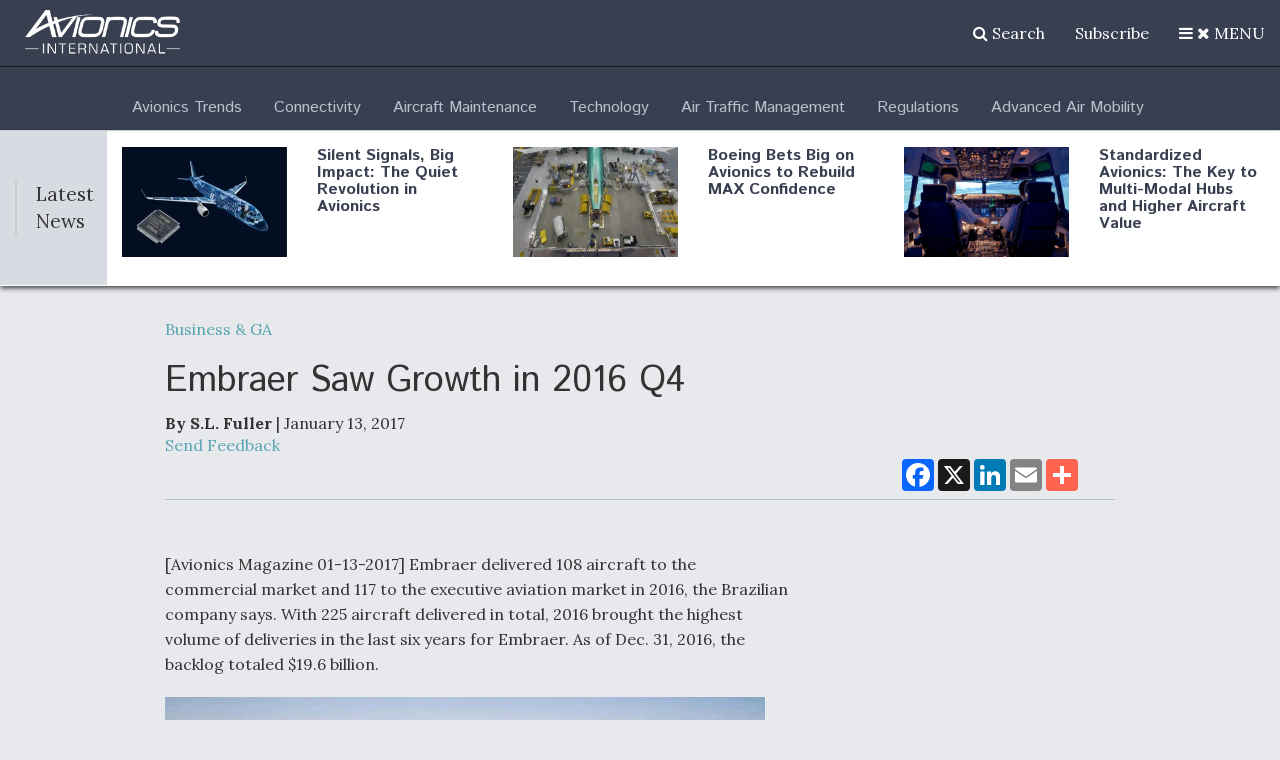

--- FILE ---
content_type: text/html; charset=UTF-8
request_url: https://www.aviationtoday.com/2017/01/13/embraer-saw-growth-in-2016-q4/
body_size: 46442
content:
<!DOCTYPE html><html lang="en"><head><meta charset="utf-8"><script type="text/javascript">(window.NREUM||(NREUM={})).init={privacy:{cookies_enabled:true},ajax:{deny_list:[]},session_trace:{sampling_rate:0.0,mode:"FIXED_RATE",enabled:true,error_sampling_rate:0.0},distributed_tracing:{enabled:true}};(window.NREUM||(NREUM={})).loader_config={agentID:"195216729",accountID:"2468677",trustKey:"66686",xpid:"VgIBWVBUDxABXVVUBAACUV0=",licenseKey:"0beba042e1",applicationID:"194631579",browserID:"195216729"};;/*! For license information please see nr-loader-spa-1.302.0.min.js.LICENSE.txt */
(()=>{var e,t,r={384:(e,t,r)=>{"use strict";r.d(t,{NT:()=>a,US:()=>d,Zm:()=>s,bQ:()=>u,dV:()=>c,pV:()=>l});var n=r(6154),i=r(1863),o=r(1910);const a={beacon:"bam.nr-data.net",errorBeacon:"bam.nr-data.net"};function s(){return n.gm.NREUM||(n.gm.NREUM={}),void 0===n.gm.newrelic&&(n.gm.newrelic=n.gm.NREUM),n.gm.NREUM}function c(){let e=s();return e.o||(e.o={ST:n.gm.setTimeout,SI:n.gm.setImmediate||n.gm.setInterval,CT:n.gm.clearTimeout,XHR:n.gm.XMLHttpRequest,REQ:n.gm.Request,EV:n.gm.Event,PR:n.gm.Promise,MO:n.gm.MutationObserver,FETCH:n.gm.fetch,WS:n.gm.WebSocket},(0,o.i)(...Object.values(e.o))),e}function u(e,t){let r=s();r.initializedAgents??={},t.initializedAt={ms:(0,i.t)(),date:new Date},r.initializedAgents[e]=t}function d(e,t){s()[e]=t}function l(){return function(){let e=s();const t=e.info||{};e.info={beacon:a.beacon,errorBeacon:a.errorBeacon,...t}}(),function(){let e=s();const t=e.init||{};e.init={...t}}(),c(),function(){let e=s();const t=e.loader_config||{};e.loader_config={...t}}(),s()}},782:(e,t,r)=>{"use strict";r.d(t,{T:()=>n});const n=r(860).K7.pageViewTiming},860:(e,t,r)=>{"use strict";r.d(t,{$J:()=>d,K7:()=>c,P3:()=>u,XX:()=>i,Yy:()=>s,df:()=>o,qY:()=>n,v4:()=>a});const n="events",i="jserrors",o="browser/blobs",a="rum",s="browser/logs",c={ajax:"ajax",genericEvents:"generic_events",jserrors:i,logging:"logging",metrics:"metrics",pageAction:"page_action",pageViewEvent:"page_view_event",pageViewTiming:"page_view_timing",sessionReplay:"session_replay",sessionTrace:"session_trace",softNav:"soft_navigations",spa:"spa"},u={[c.pageViewEvent]:1,[c.pageViewTiming]:2,[c.metrics]:3,[c.jserrors]:4,[c.spa]:5,[c.ajax]:6,[c.sessionTrace]:7,[c.softNav]:8,[c.sessionReplay]:9,[c.logging]:10,[c.genericEvents]:11},d={[c.pageViewEvent]:a,[c.pageViewTiming]:n,[c.ajax]:n,[c.spa]:n,[c.softNav]:n,[c.metrics]:i,[c.jserrors]:i,[c.sessionTrace]:o,[c.sessionReplay]:o,[c.logging]:s,[c.genericEvents]:"ins"}},944:(e,t,r)=>{"use strict";r.d(t,{R:()=>i});var n=r(3241);function i(e,t){"function"==typeof console.debug&&(console.debug("New Relic Warning: https://github.com/newrelic/newrelic-browser-agent/blob/main/docs/warning-codes.md#".concat(e),t),(0,n.W)({agentIdentifier:null,drained:null,type:"data",name:"warn",feature:"warn",data:{code:e,secondary:t}}))}},993:(e,t,r)=>{"use strict";r.d(t,{A$:()=>o,ET:()=>a,TZ:()=>s,p_:()=>i});var n=r(860);const i={ERROR:"ERROR",WARN:"WARN",INFO:"INFO",DEBUG:"DEBUG",TRACE:"TRACE"},o={OFF:0,ERROR:1,WARN:2,INFO:3,DEBUG:4,TRACE:5},a="log",s=n.K7.logging},1687:(e,t,r)=>{"use strict";r.d(t,{Ak:()=>u,Ze:()=>f,x3:()=>d});var n=r(3241),i=r(7836),o=r(3606),a=r(860),s=r(2646);const c={};function u(e,t){const r={staged:!1,priority:a.P3[t]||0};l(e),c[e].get(t)||c[e].set(t,r)}function d(e,t){e&&c[e]&&(c[e].get(t)&&c[e].delete(t),p(e,t,!1),c[e].size&&h(e))}function l(e){if(!e)throw new Error("agentIdentifier required");c[e]||(c[e]=new Map)}function f(e="",t="feature",r=!1){if(l(e),!e||!c[e].get(t)||r)return p(e,t);c[e].get(t).staged=!0,h(e)}function h(e){const t=Array.from(c[e]);t.every(([e,t])=>t.staged)&&(t.sort((e,t)=>e[1].priority-t[1].priority),t.forEach(([t])=>{c[e].delete(t),p(e,t)}))}function p(e,t,r=!0){const a=e?i.ee.get(e):i.ee,c=o.i.handlers;if(!a.aborted&&a.backlog&&c){if((0,n.W)({agentIdentifier:e,type:"lifecycle",name:"drain",feature:t}),r){const e=a.backlog[t],r=c[t];if(r){for(let t=0;e&&t<e.length;++t)g(e[t],r);Object.entries(r).forEach(([e,t])=>{Object.values(t||{}).forEach(t=>{t[0]?.on&&t[0]?.context()instanceof s.y&&t[0].on(e,t[1])})})}}a.isolatedBacklog||delete c[t],a.backlog[t]=null,a.emit("drain-"+t,[])}}function g(e,t){var r=e[1];Object.values(t[r]||{}).forEach(t=>{var r=e[0];if(t[0]===r){var n=t[1],i=e[3],o=e[2];n.apply(i,o)}})}},1741:(e,t,r)=>{"use strict";r.d(t,{W:()=>o});var n=r(944),i=r(4261);class o{#e(e,...t){if(this[e]!==o.prototype[e])return this[e](...t);(0,n.R)(35,e)}addPageAction(e,t){return this.#e(i.hG,e,t)}register(e){return this.#e(i.eY,e)}recordCustomEvent(e,t){return this.#e(i.fF,e,t)}setPageViewName(e,t){return this.#e(i.Fw,e,t)}setCustomAttribute(e,t,r){return this.#e(i.cD,e,t,r)}noticeError(e,t){return this.#e(i.o5,e,t)}setUserId(e){return this.#e(i.Dl,e)}setApplicationVersion(e){return this.#e(i.nb,e)}setErrorHandler(e){return this.#e(i.bt,e)}addRelease(e,t){return this.#e(i.k6,e,t)}log(e,t){return this.#e(i.$9,e,t)}start(){return this.#e(i.d3)}finished(e){return this.#e(i.BL,e)}recordReplay(){return this.#e(i.CH)}pauseReplay(){return this.#e(i.Tb)}addToTrace(e){return this.#e(i.U2,e)}setCurrentRouteName(e){return this.#e(i.PA,e)}interaction(e){return this.#e(i.dT,e)}wrapLogger(e,t,r){return this.#e(i.Wb,e,t,r)}measure(e,t){return this.#e(i.V1,e,t)}}},1863:(e,t,r)=>{"use strict";function n(){return Math.floor(performance.now())}r.d(t,{t:()=>n})},1910:(e,t,r)=>{"use strict";r.d(t,{i:()=>o});var n=r(944);const i=new Map;function o(...e){return e.every(e=>{if(i.has(e))return i.get(e);const t="function"==typeof e&&e.toString().includes("[native code]");return t||(0,n.R)(64,e?.name||e?.toString()),i.set(e,t),t})}},2555:(e,t,r)=>{"use strict";r.d(t,{D:()=>s,f:()=>a});var n=r(384),i=r(8122);const o={beacon:n.NT.beacon,errorBeacon:n.NT.errorBeacon,licenseKey:void 0,applicationID:void 0,sa:void 0,queueTime:void 0,applicationTime:void 0,ttGuid:void 0,user:void 0,account:void 0,product:void 0,extra:void 0,jsAttributes:{},userAttributes:void 0,atts:void 0,transactionName:void 0,tNamePlain:void 0};function a(e){try{return!!e.licenseKey&&!!e.errorBeacon&&!!e.applicationID}catch(e){return!1}}const s=e=>(0,i.a)(e,o)},2614:(e,t,r)=>{"use strict";r.d(t,{BB:()=>a,H3:()=>n,g:()=>u,iL:()=>c,tS:()=>s,uh:()=>i,wk:()=>o});const n="NRBA",i="SESSION",o=144e5,a=18e5,s={STARTED:"session-started",PAUSE:"session-pause",RESET:"session-reset",RESUME:"session-resume",UPDATE:"session-update"},c={SAME_TAB:"same-tab",CROSS_TAB:"cross-tab"},u={OFF:0,FULL:1,ERROR:2}},2646:(e,t,r)=>{"use strict";r.d(t,{y:()=>n});class n{constructor(e){this.contextId=e}}},2843:(e,t,r)=>{"use strict";r.d(t,{u:()=>i});var n=r(3878);function i(e,t=!1,r,i){(0,n.DD)("visibilitychange",function(){if(t)return void("hidden"===document.visibilityState&&e());e(document.visibilityState)},r,i)}},3241:(e,t,r)=>{"use strict";r.d(t,{W:()=>o});var n=r(6154);const i="newrelic";function o(e={}){try{n.gm.dispatchEvent(new CustomEvent(i,{detail:e}))}catch(e){}}},3304:(e,t,r)=>{"use strict";r.d(t,{A:()=>o});var n=r(7836);const i=()=>{const e=new WeakSet;return(t,r)=>{if("object"==typeof r&&null!==r){if(e.has(r))return;e.add(r)}return r}};function o(e){try{return JSON.stringify(e,i())??""}catch(e){try{n.ee.emit("internal-error",[e])}catch(e){}return""}}},3333:(e,t,r)=>{"use strict";r.d(t,{$v:()=>d,TZ:()=>n,Xh:()=>c,Zp:()=>i,kd:()=>u,mq:()=>s,nf:()=>a,qN:()=>o});const n=r(860).K7.genericEvents,i=["auxclick","click","copy","keydown","paste","scrollend"],o=["focus","blur"],a=4,s=1e3,c=2e3,u=["PageAction","UserAction","BrowserPerformance"],d={RESOURCES:"experimental.resources",REGISTER:"register"}},3434:(e,t,r)=>{"use strict";r.d(t,{Jt:()=>o,YM:()=>u});var n=r(7836),i=r(5607);const o="nr@original:".concat(i.W),a=50;var s=Object.prototype.hasOwnProperty,c=!1;function u(e,t){return e||(e=n.ee),r.inPlace=function(e,t,n,i,o){n||(n="");const a="-"===n.charAt(0);for(let s=0;s<t.length;s++){const c=t[s],u=e[c];l(u)||(e[c]=r(u,a?c+n:n,i,c,o))}},r.flag=o,r;function r(t,r,n,c,u){return l(t)?t:(r||(r=""),nrWrapper[o]=t,function(e,t,r){if(Object.defineProperty&&Object.keys)try{return Object.keys(e).forEach(function(r){Object.defineProperty(t,r,{get:function(){return e[r]},set:function(t){return e[r]=t,t}})}),t}catch(e){d([e],r)}for(var n in e)s.call(e,n)&&(t[n]=e[n])}(t,nrWrapper,e),nrWrapper);function nrWrapper(){var o,s,l,f;let h;try{s=this,o=[...arguments],l="function"==typeof n?n(o,s):n||{}}catch(t){d([t,"",[o,s,c],l],e)}i(r+"start",[o,s,c],l,u);const p=performance.now();let g;try{return f=t.apply(s,o),g=performance.now(),f}catch(e){throw g=performance.now(),i(r+"err",[o,s,e],l,u),h=e,h}finally{const e=g-p,t={start:p,end:g,duration:e,isLongTask:e>=a,methodName:c,thrownError:h};t.isLongTask&&i("long-task",[t,s],l,u),i(r+"end",[o,s,f],l,u)}}}function i(r,n,i,o){if(!c||t){var a=c;c=!0;try{e.emit(r,n,i,t,o)}catch(t){d([t,r,n,i],e)}c=a}}}function d(e,t){t||(t=n.ee);try{t.emit("internal-error",e)}catch(e){}}function l(e){return!(e&&"function"==typeof e&&e.apply&&!e[o])}},3606:(e,t,r)=>{"use strict";r.d(t,{i:()=>o});var n=r(9908);o.on=a;var i=o.handlers={};function o(e,t,r,o){a(o||n.d,i,e,t,r)}function a(e,t,r,i,o){o||(o="feature"),e||(e=n.d);var a=t[o]=t[o]||{};(a[r]=a[r]||[]).push([e,i])}},3738:(e,t,r)=>{"use strict";r.d(t,{He:()=>i,Kp:()=>s,Lc:()=>u,Rz:()=>d,TZ:()=>n,bD:()=>o,d3:()=>a,jx:()=>l,sl:()=>f,uP:()=>c});const n=r(860).K7.sessionTrace,i="bstResource",o="resource",a="-start",s="-end",c="fn"+a,u="fn"+s,d="pushState",l=1e3,f=3e4},3785:(e,t,r)=>{"use strict";r.d(t,{R:()=>c,b:()=>u});var n=r(9908),i=r(1863),o=r(860),a=r(8154),s=r(993);function c(e,t,r={},c=s.p_.INFO,u,d=(0,i.t)()){(0,n.p)(a.xV,["API/logging/".concat(c.toLowerCase(),"/called")],void 0,o.K7.metrics,e),(0,n.p)(s.ET,[d,t,r,c,u],void 0,o.K7.logging,e)}function u(e){return"string"==typeof e&&Object.values(s.p_).some(t=>t===e.toUpperCase().trim())}},3878:(e,t,r)=>{"use strict";function n(e,t){return{capture:e,passive:!1,signal:t}}function i(e,t,r=!1,i){window.addEventListener(e,t,n(r,i))}function o(e,t,r=!1,i){document.addEventListener(e,t,n(r,i))}r.d(t,{DD:()=>o,jT:()=>n,sp:()=>i})},3962:(e,t,r)=>{"use strict";r.d(t,{AM:()=>a,O2:()=>l,OV:()=>o,Qu:()=>f,TZ:()=>c,ih:()=>h,pP:()=>s,t1:()=>d,tC:()=>i,wD:()=>u});var n=r(860);const i=["click","keydown","submit"],o="popstate",a="api",s="initialPageLoad",c=n.K7.softNav,u=5e3,d=500,l={INITIAL_PAGE_LOAD:"",ROUTE_CHANGE:1,UNSPECIFIED:2},f={INTERACTION:1,AJAX:2,CUSTOM_END:3,CUSTOM_TRACER:4},h={IP:"in progress",PF:"pending finish",FIN:"finished",CAN:"cancelled"}},4234:(e,t,r)=>{"use strict";r.d(t,{W:()=>o});var n=r(7836),i=r(1687);class o{constructor(e,t){this.agentIdentifier=e,this.ee=n.ee.get(e),this.featureName=t,this.blocked=!1}deregisterDrain(){(0,i.x3)(this.agentIdentifier,this.featureName)}}},4261:(e,t,r)=>{"use strict";r.d(t,{$9:()=>d,BL:()=>c,CH:()=>p,Dl:()=>R,Fw:()=>w,PA:()=>v,Pl:()=>n,Tb:()=>f,U2:()=>a,V1:()=>E,Wb:()=>T,bt:()=>y,cD:()=>b,d3:()=>x,dT:()=>u,eY:()=>g,fF:()=>h,hG:()=>o,hw:()=>i,k6:()=>s,nb:()=>m,o5:()=>l});const n="api-",i=n+"ixn-",o="addPageAction",a="addToTrace",s="addRelease",c="finished",u="interaction",d="log",l="noticeError",f="pauseReplay",h="recordCustomEvent",p="recordReplay",g="register",m="setApplicationVersion",v="setCurrentRouteName",b="setCustomAttribute",y="setErrorHandler",w="setPageViewName",R="setUserId",x="start",T="wrapLogger",E="measure"},4387:(e,t,r)=>{"use strict";function n(e={}){return!(!e.id||!e.name)}function i(e,t){if(2!==t?.harvestEndpointVersion)return{};const r=t.agentRef.runtime.appMetadata.agents[0].entityGuid;return n(e)?{"mfe.id":e.id,"mfe.name":e.name,eventSource:"MicroFrontendBrowserAgent","parent.id":r}:{"entity.guid":r,appId:t.agentRef.info.applicationID}}r.d(t,{U:()=>i,c:()=>n})},5205:(e,t,r)=>{"use strict";r.d(t,{j:()=>_});var n=r(384),i=r(1741);var o=r(2555),a=r(3333);const s=e=>{if(!e||"string"!=typeof e)return!1;try{document.createDocumentFragment().querySelector(e)}catch{return!1}return!0};var c=r(2614),u=r(944),d=r(8122);const l="[data-nr-mask]",f=e=>(0,d.a)(e,(()=>{const e={feature_flags:[],experimental:{allow_registered_children:!1,resources:!1},mask_selector:"*",block_selector:"[data-nr-block]",mask_input_options:{color:!1,date:!1,"datetime-local":!1,email:!1,month:!1,number:!1,range:!1,search:!1,tel:!1,text:!1,time:!1,url:!1,week:!1,textarea:!1,select:!1,password:!0}};return{ajax:{deny_list:void 0,block_internal:!0,enabled:!0,autoStart:!0},api:{get allow_registered_children(){return e.feature_flags.includes(a.$v.REGISTER)||e.experimental.allow_registered_children},set allow_registered_children(t){e.experimental.allow_registered_children=t},duplicate_registered_data:!1},distributed_tracing:{enabled:void 0,exclude_newrelic_header:void 0,cors_use_newrelic_header:void 0,cors_use_tracecontext_headers:void 0,allowed_origins:void 0},get feature_flags(){return e.feature_flags},set feature_flags(t){e.feature_flags=t},generic_events:{enabled:!0,autoStart:!0},harvest:{interval:30},jserrors:{enabled:!0,autoStart:!0},logging:{enabled:!0,autoStart:!0},metrics:{enabled:!0,autoStart:!0},obfuscate:void 0,page_action:{enabled:!0},page_view_event:{enabled:!0,autoStart:!0},page_view_timing:{enabled:!0,autoStart:!0},performance:{capture_marks:!1,capture_measures:!1,capture_detail:!0,resources:{get enabled(){return e.feature_flags.includes(a.$v.RESOURCES)||e.experimental.resources},set enabled(t){e.experimental.resources=t},asset_types:[],first_party_domains:[],ignore_newrelic:!0}},privacy:{cookies_enabled:!0},proxy:{assets:void 0,beacon:void 0},session:{expiresMs:c.wk,inactiveMs:c.BB},session_replay:{autoStart:!0,enabled:!1,preload:!1,sampling_rate:10,error_sampling_rate:100,collect_fonts:!1,inline_images:!1,fix_stylesheets:!0,mask_all_inputs:!0,get mask_text_selector(){return e.mask_selector},set mask_text_selector(t){s(t)?e.mask_selector="".concat(t,",").concat(l):""===t||null===t?e.mask_selector=l:(0,u.R)(5,t)},get block_class(){return"nr-block"},get ignore_class(){return"nr-ignore"},get mask_text_class(){return"nr-mask"},get block_selector(){return e.block_selector},set block_selector(t){s(t)?e.block_selector+=",".concat(t):""!==t&&(0,u.R)(6,t)},get mask_input_options(){return e.mask_input_options},set mask_input_options(t){t&&"object"==typeof t?e.mask_input_options={...t,password:!0}:(0,u.R)(7,t)}},session_trace:{enabled:!0,autoStart:!0},soft_navigations:{enabled:!0,autoStart:!0},spa:{enabled:!0,autoStart:!0},ssl:void 0,user_actions:{enabled:!0,elementAttributes:["id","className","tagName","type"]}}})());var h=r(6154),p=r(9324);let g=0;const m={buildEnv:p.F3,distMethod:p.Xs,version:p.xv,originTime:h.WN},v={appMetadata:{},customTransaction:void 0,denyList:void 0,disabled:!1,harvester:void 0,isolatedBacklog:!1,isRecording:!1,loaderType:void 0,maxBytes:3e4,obfuscator:void 0,onerror:void 0,ptid:void 0,releaseIds:{},session:void 0,timeKeeper:void 0,registeredEntities:[],jsAttributesMetadata:{bytes:0},get harvestCount(){return++g}},b=e=>{const t=(0,d.a)(e,v),r=Object.keys(m).reduce((e,t)=>(e[t]={value:m[t],writable:!1,configurable:!0,enumerable:!0},e),{});return Object.defineProperties(t,r)};var y=r(5701);const w=e=>{const t=e.startsWith("http");e+="/",r.p=t?e:"https://"+e};var R=r(7836),x=r(3241);const T={accountID:void 0,trustKey:void 0,agentID:void 0,licenseKey:void 0,applicationID:void 0,xpid:void 0},E=e=>(0,d.a)(e,T),A=new Set;function _(e,t={},r,a){let{init:s,info:c,loader_config:u,runtime:d={},exposed:l=!0}=t;if(!c){const e=(0,n.pV)();s=e.init,c=e.info,u=e.loader_config}e.init=f(s||{}),e.loader_config=E(u||{}),c.jsAttributes??={},h.bv&&(c.jsAttributes.isWorker=!0),e.info=(0,o.D)(c);const p=e.init,g=[c.beacon,c.errorBeacon];A.has(e.agentIdentifier)||(p.proxy.assets&&(w(p.proxy.assets),g.push(p.proxy.assets)),p.proxy.beacon&&g.push(p.proxy.beacon),e.beacons=[...g],function(e){const t=(0,n.pV)();Object.getOwnPropertyNames(i.W.prototype).forEach(r=>{const n=i.W.prototype[r];if("function"!=typeof n||"constructor"===n)return;let o=t[r];e[r]&&!1!==e.exposed&&"micro-agent"!==e.runtime?.loaderType&&(t[r]=(...t)=>{const n=e[r](...t);return o?o(...t):n})})}(e),(0,n.US)("activatedFeatures",y.B),e.runSoftNavOverSpa&&=!0===p.soft_navigations.enabled&&p.feature_flags.includes("soft_nav")),d.denyList=[...p.ajax.deny_list||[],...p.ajax.block_internal?g:[]],d.ptid=e.agentIdentifier,d.loaderType=r,e.runtime=b(d),A.has(e.agentIdentifier)||(e.ee=R.ee.get(e.agentIdentifier),e.exposed=l,(0,x.W)({agentIdentifier:e.agentIdentifier,drained:!!y.B?.[e.agentIdentifier],type:"lifecycle",name:"initialize",feature:void 0,data:e.config})),A.add(e.agentIdentifier)}},5270:(e,t,r)=>{"use strict";r.d(t,{Aw:()=>a,SR:()=>o,rF:()=>s});var n=r(384),i=r(7767);function o(e){return!!(0,n.dV)().o.MO&&(0,i.V)(e)&&!0===e?.session_trace.enabled}function a(e){return!0===e?.session_replay.preload&&o(e)}function s(e,t){try{if("string"==typeof t?.type){if("password"===t.type.toLowerCase())return"*".repeat(e?.length||0);if(void 0!==t?.dataset?.nrUnmask||t?.classList?.contains("nr-unmask"))return e}}catch(e){}return"string"==typeof e?e.replace(/[\S]/g,"*"):"*".repeat(e?.length||0)}},5289:(e,t,r)=>{"use strict";r.d(t,{GG:()=>o,Qr:()=>s,sB:()=>a});var n=r(3878);function i(){return"undefined"==typeof document||"complete"===document.readyState}function o(e,t){if(i())return e();(0,n.sp)("load",e,t)}function a(e){if(i())return e();(0,n.DD)("DOMContentLoaded",e)}function s(e){if(i())return e();(0,n.sp)("popstate",e)}},5607:(e,t,r)=>{"use strict";r.d(t,{W:()=>n});const n=(0,r(9566).bz)()},5701:(e,t,r)=>{"use strict";r.d(t,{B:()=>o,t:()=>a});var n=r(3241);const i=new Set,o={};function a(e,t){const r=t.agentIdentifier;o[r]??={},e&&"object"==typeof e&&(i.has(r)||(t.ee.emit("rumresp",[e]),o[r]=e,i.add(r),(0,n.W)({agentIdentifier:r,loaded:!0,drained:!0,type:"lifecycle",name:"load",feature:void 0,data:e})))}},6154:(e,t,r)=>{"use strict";r.d(t,{A4:()=>s,OF:()=>d,RI:()=>i,WN:()=>h,bv:()=>o,gm:()=>a,lR:()=>f,m:()=>u,mw:()=>c,sb:()=>l});var n=r(1863);const i="undefined"!=typeof window&&!!window.document,o="undefined"!=typeof WorkerGlobalScope&&("undefined"!=typeof self&&self instanceof WorkerGlobalScope&&self.navigator instanceof WorkerNavigator||"undefined"!=typeof globalThis&&globalThis instanceof WorkerGlobalScope&&globalThis.navigator instanceof WorkerNavigator),a=i?window:"undefined"!=typeof WorkerGlobalScope&&("undefined"!=typeof self&&self instanceof WorkerGlobalScope&&self||"undefined"!=typeof globalThis&&globalThis instanceof WorkerGlobalScope&&globalThis),s="complete"===a?.document?.readyState,c=Boolean("hidden"===a?.document?.visibilityState),u=""+a?.location,d=/iPad|iPhone|iPod/.test(a.navigator?.userAgent),l=d&&"undefined"==typeof SharedWorker,f=(()=>{const e=a.navigator?.userAgent?.match(/Firefox[/\s](\d+\.\d+)/);return Array.isArray(e)&&e.length>=2?+e[1]:0})(),h=Date.now()-(0,n.t)()},6344:(e,t,r)=>{"use strict";r.d(t,{BB:()=>d,G4:()=>o,Qb:()=>l,TZ:()=>i,Ug:()=>a,_s:()=>s,bc:()=>u,yP:()=>c});var n=r(2614);const i=r(860).K7.sessionReplay,o={RECORD:"recordReplay",PAUSE:"pauseReplay",ERROR_DURING_REPLAY:"errorDuringReplay"},a=.12,s={DomContentLoaded:0,Load:1,FullSnapshot:2,IncrementalSnapshot:3,Meta:4,Custom:5},c={[n.g.ERROR]:15e3,[n.g.FULL]:3e5,[n.g.OFF]:0},u={RESET:{message:"Session was reset",sm:"Reset"},IMPORT:{message:"Recorder failed to import",sm:"Import"},TOO_MANY:{message:"429: Too Many Requests",sm:"Too-Many"},TOO_BIG:{message:"Payload was too large",sm:"Too-Big"},CROSS_TAB:{message:"Session Entity was set to OFF on another tab",sm:"Cross-Tab"},ENTITLEMENTS:{message:"Session Replay is not allowed and will not be started",sm:"Entitlement"}},d=5e3,l={API:"api",RESUME:"resume",SWITCH_TO_FULL:"switchToFull",INITIALIZE:"initialize",PRELOAD:"preload"}},6389:(e,t,r)=>{"use strict";function n(e,t=500,r={}){const n=r?.leading||!1;let i;return(...r)=>{n&&void 0===i&&(e.apply(this,r),i=setTimeout(()=>{i=clearTimeout(i)},t)),n||(clearTimeout(i),i=setTimeout(()=>{e.apply(this,r)},t))}}function i(e){let t=!1;return(...r)=>{t||(t=!0,e.apply(this,r))}}r.d(t,{J:()=>i,s:()=>n})},6630:(e,t,r)=>{"use strict";r.d(t,{T:()=>n});const n=r(860).K7.pageViewEvent},6774:(e,t,r)=>{"use strict";r.d(t,{T:()=>n});const n=r(860).K7.jserrors},7295:(e,t,r)=>{"use strict";r.d(t,{Xv:()=>a,gX:()=>i,iW:()=>o});var n=[];function i(e){if(!e||o(e))return!1;if(0===n.length)return!0;for(var t=0;t<n.length;t++){var r=n[t];if("*"===r.hostname)return!1;if(s(r.hostname,e.hostname)&&c(r.pathname,e.pathname))return!1}return!0}function o(e){return void 0===e.hostname}function a(e){if(n=[],e&&e.length)for(var t=0;t<e.length;t++){let r=e[t];if(!r)continue;0===r.indexOf("http://")?r=r.substring(7):0===r.indexOf("https://")&&(r=r.substring(8));const i=r.indexOf("/");let o,a;i>0?(o=r.substring(0,i),a=r.substring(i)):(o=r,a="");let[s]=o.split(":");n.push({hostname:s,pathname:a})}}function s(e,t){return!(e.length>t.length)&&t.indexOf(e)===t.length-e.length}function c(e,t){return 0===e.indexOf("/")&&(e=e.substring(1)),0===t.indexOf("/")&&(t=t.substring(1)),""===e||e===t}},7378:(e,t,r)=>{"use strict";r.d(t,{$p:()=>x,BR:()=>b,Kp:()=>R,L3:()=>y,Lc:()=>c,NC:()=>o,SG:()=>d,TZ:()=>i,U6:()=>p,UT:()=>m,d3:()=>w,dT:()=>f,e5:()=>E,gx:()=>v,l9:()=>l,oW:()=>h,op:()=>g,rw:()=>u,tH:()=>A,uP:()=>s,wW:()=>T,xq:()=>a});var n=r(384);const i=r(860).K7.spa,o=["click","submit","keypress","keydown","keyup","change"],a=999,s="fn-start",c="fn-end",u="cb-start",d="api-ixn-",l="remaining",f="interaction",h="spaNode",p="jsonpNode",g="fetch-start",m="fetch-done",v="fetch-body-",b="jsonp-end",y=(0,n.dV)().o.ST,w="-start",R="-end",x="-body",T="cb"+R,E="jsTime",A="fetch"},7485:(e,t,r)=>{"use strict";r.d(t,{D:()=>i});var n=r(6154);function i(e){if(0===(e||"").indexOf("data:"))return{protocol:"data"};try{const t=new URL(e,location.href),r={port:t.port,hostname:t.hostname,pathname:t.pathname,search:t.search,protocol:t.protocol.slice(0,t.protocol.indexOf(":")),sameOrigin:t.protocol===n.gm?.location?.protocol&&t.host===n.gm?.location?.host};return r.port&&""!==r.port||("http:"===t.protocol&&(r.port="80"),"https:"===t.protocol&&(r.port="443")),r.pathname&&""!==r.pathname?r.pathname.startsWith("/")||(r.pathname="/".concat(r.pathname)):r.pathname="/",r}catch(e){return{}}}},7699:(e,t,r)=>{"use strict";r.d(t,{It:()=>o,KC:()=>s,No:()=>i,qh:()=>a});var n=r(860);const i=16e3,o=1e6,a="SESSION_ERROR",s={[n.K7.logging]:!0,[n.K7.genericEvents]:!1,[n.K7.jserrors]:!1,[n.K7.ajax]:!1}},7767:(e,t,r)=>{"use strict";r.d(t,{V:()=>i});var n=r(6154);const i=e=>n.RI&&!0===e?.privacy.cookies_enabled},7836:(e,t,r)=>{"use strict";r.d(t,{P:()=>s,ee:()=>c});var n=r(384),i=r(8990),o=r(2646),a=r(5607);const s="nr@context:".concat(a.W),c=function e(t,r){var n={},a={},d={},l=!1;try{l=16===r.length&&u.initializedAgents?.[r]?.runtime.isolatedBacklog}catch(e){}var f={on:p,addEventListener:p,removeEventListener:function(e,t){var r=n[e];if(!r)return;for(var i=0;i<r.length;i++)r[i]===t&&r.splice(i,1)},emit:function(e,r,n,i,o){!1!==o&&(o=!0);if(c.aborted&&!i)return;t&&o&&t.emit(e,r,n);var s=h(n);g(e).forEach(e=>{e.apply(s,r)});var u=v()[a[e]];u&&u.push([f,e,r,s]);return s},get:m,listeners:g,context:h,buffer:function(e,t){const r=v();if(t=t||"feature",f.aborted)return;Object.entries(e||{}).forEach(([e,n])=>{a[n]=t,t in r||(r[t]=[])})},abort:function(){f._aborted=!0,Object.keys(f.backlog).forEach(e=>{delete f.backlog[e]})},isBuffering:function(e){return!!v()[a[e]]},debugId:r,backlog:l?{}:t&&"object"==typeof t.backlog?t.backlog:{},isolatedBacklog:l};return Object.defineProperty(f,"aborted",{get:()=>{let e=f._aborted||!1;return e||(t&&(e=t.aborted),e)}}),f;function h(e){return e&&e instanceof o.y?e:e?(0,i.I)(e,s,()=>new o.y(s)):new o.y(s)}function p(e,t){n[e]=g(e).concat(t)}function g(e){return n[e]||[]}function m(t){return d[t]=d[t]||e(f,t)}function v(){return f.backlog}}(void 0,"globalEE"),u=(0,n.Zm)();u.ee||(u.ee=c)},8122:(e,t,r)=>{"use strict";r.d(t,{a:()=>i});var n=r(944);function i(e,t){try{if(!e||"object"!=typeof e)return(0,n.R)(3);if(!t||"object"!=typeof t)return(0,n.R)(4);const r=Object.create(Object.getPrototypeOf(t),Object.getOwnPropertyDescriptors(t)),o=0===Object.keys(r).length?e:r;for(let a in o)if(void 0!==e[a])try{if(null===e[a]){r[a]=null;continue}Array.isArray(e[a])&&Array.isArray(t[a])?r[a]=Array.from(new Set([...e[a],...t[a]])):"object"==typeof e[a]&&"object"==typeof t[a]?r[a]=i(e[a],t[a]):r[a]=e[a]}catch(e){r[a]||(0,n.R)(1,e)}return r}catch(e){(0,n.R)(2,e)}}},8139:(e,t,r)=>{"use strict";r.d(t,{u:()=>f});var n=r(7836),i=r(3434),o=r(8990),a=r(6154);const s={},c=a.gm.XMLHttpRequest,u="addEventListener",d="removeEventListener",l="nr@wrapped:".concat(n.P);function f(e){var t=function(e){return(e||n.ee).get("events")}(e);if(s[t.debugId]++)return t;s[t.debugId]=1;var r=(0,i.YM)(t,!0);function f(e){r.inPlace(e,[u,d],"-",p)}function p(e,t){return e[1]}return"getPrototypeOf"in Object&&(a.RI&&h(document,f),c&&h(c.prototype,f),h(a.gm,f)),t.on(u+"-start",function(e,t){var n=e[1];if(null!==n&&("function"==typeof n||"object"==typeof n)&&"newrelic"!==e[0]){var i=(0,o.I)(n,l,function(){var e={object:function(){if("function"!=typeof n.handleEvent)return;return n.handleEvent.apply(n,arguments)},function:n}[typeof n];return e?r(e,"fn-",null,e.name||"anonymous"):n});this.wrapped=e[1]=i}}),t.on(d+"-start",function(e){e[1]=this.wrapped||e[1]}),t}function h(e,t,...r){let n=e;for(;"object"==typeof n&&!Object.prototype.hasOwnProperty.call(n,u);)n=Object.getPrototypeOf(n);n&&t(n,...r)}},8154:(e,t,r)=>{"use strict";r.d(t,{z_:()=>o,XG:()=>s,TZ:()=>n,rs:()=>i,xV:()=>a});r(6154),r(9566),r(384);const n=r(860).K7.metrics,i="sm",o="cm",a="storeSupportabilityMetrics",s="storeEventMetrics"},8374:(e,t,r)=>{r.nc=(()=>{try{return document?.currentScript?.nonce}catch(e){}return""})()},8990:(e,t,r)=>{"use strict";r.d(t,{I:()=>i});var n=Object.prototype.hasOwnProperty;function i(e,t,r){if(n.call(e,t))return e[t];var i=r();if(Object.defineProperty&&Object.keys)try{return Object.defineProperty(e,t,{value:i,writable:!0,enumerable:!1}),i}catch(e){}return e[t]=i,i}},9300:(e,t,r)=>{"use strict";r.d(t,{T:()=>n});const n=r(860).K7.ajax},9324:(e,t,r)=>{"use strict";r.d(t,{AJ:()=>a,F3:()=>i,Xs:()=>o,Yq:()=>s,xv:()=>n});const n="1.302.0",i="PROD",o="CDN",a="@newrelic/rrweb",s="1.0.1"},9566:(e,t,r)=>{"use strict";r.d(t,{LA:()=>s,ZF:()=>c,bz:()=>a,el:()=>u});var n=r(6154);const i="xxxxxxxx-xxxx-4xxx-yxxx-xxxxxxxxxxxx";function o(e,t){return e?15&e[t]:16*Math.random()|0}function a(){const e=n.gm?.crypto||n.gm?.msCrypto;let t,r=0;return e&&e.getRandomValues&&(t=e.getRandomValues(new Uint8Array(30))),i.split("").map(e=>"x"===e?o(t,r++).toString(16):"y"===e?(3&o()|8).toString(16):e).join("")}function s(e){const t=n.gm?.crypto||n.gm?.msCrypto;let r,i=0;t&&t.getRandomValues&&(r=t.getRandomValues(new Uint8Array(e)));const a=[];for(var s=0;s<e;s++)a.push(o(r,i++).toString(16));return a.join("")}function c(){return s(16)}function u(){return s(32)}},9908:(e,t,r)=>{"use strict";r.d(t,{d:()=>n,p:()=>i});var n=r(7836).ee.get("handle");function i(e,t,r,i,o){o?(o.buffer([e],i),o.emit(e,t,r)):(n.buffer([e],i),n.emit(e,t,r))}}},n={};function i(e){var t=n[e];if(void 0!==t)return t.exports;var o=n[e]={exports:{}};return r[e](o,o.exports,i),o.exports}i.m=r,i.d=(e,t)=>{for(var r in t)i.o(t,r)&&!i.o(e,r)&&Object.defineProperty(e,r,{enumerable:!0,get:t[r]})},i.f={},i.e=e=>Promise.all(Object.keys(i.f).reduce((t,r)=>(i.f[r](e,t),t),[])),i.u=e=>({212:"nr-spa-compressor",249:"nr-spa-recorder",478:"nr-spa"}[e]+"-1.302.0.min.js"),i.o=(e,t)=>Object.prototype.hasOwnProperty.call(e,t),e={},t="NRBA-1.302.0.PROD:",i.l=(r,n,o,a)=>{if(e[r])e[r].push(n);else{var s,c;if(void 0!==o)for(var u=document.getElementsByTagName("script"),d=0;d<u.length;d++){var l=u[d];if(l.getAttribute("src")==r||l.getAttribute("data-webpack")==t+o){s=l;break}}if(!s){c=!0;var f={478:"sha512-et4eqFkcD6+Z71h33KYPiiAOMr5fyZ1HImNOrGswghuDrKIj7niWOwg3RWg+8TpTcZ0yzzll8oYNDiAX1WXraw==",249:"sha512-m/7InETzWcM0kCLJfqT/2vmV1Zs98JekxGeUcmQe9kauyn31VeP+2xJH+qt156WKCOLL7p503ATnehElqw1gnQ==",212:"sha512-Ed30EgOV4akpDvOaqpf/6nP9OreWlwun3X9xxl+erWeEjX64VUNxzVFPixvdU+WbzLtJS9S8j8phFbfXxEyvJg=="};(s=document.createElement("script")).charset="utf-8",i.nc&&s.setAttribute("nonce",i.nc),s.setAttribute("data-webpack",t+o),s.src=r,0!==s.src.indexOf(window.location.origin+"/")&&(s.crossOrigin="anonymous"),f[a]&&(s.integrity=f[a])}e[r]=[n];var h=(t,n)=>{s.onerror=s.onload=null,clearTimeout(p);var i=e[r];if(delete e[r],s.parentNode&&s.parentNode.removeChild(s),i&&i.forEach(e=>e(n)),t)return t(n)},p=setTimeout(h.bind(null,void 0,{type:"timeout",target:s}),12e4);s.onerror=h.bind(null,s.onerror),s.onload=h.bind(null,s.onload),c&&document.head.appendChild(s)}},i.r=e=>{"undefined"!=typeof Symbol&&Symbol.toStringTag&&Object.defineProperty(e,Symbol.toStringTag,{value:"Module"}),Object.defineProperty(e,"__esModule",{value:!0})},i.p="https://js-agent.newrelic.com/",(()=>{var e={38:0,788:0};i.f.j=(t,r)=>{var n=i.o(e,t)?e[t]:void 0;if(0!==n)if(n)r.push(n[2]);else{var o=new Promise((r,i)=>n=e[t]=[r,i]);r.push(n[2]=o);var a=i.p+i.u(t),s=new Error;i.l(a,r=>{if(i.o(e,t)&&(0!==(n=e[t])&&(e[t]=void 0),n)){var o=r&&("load"===r.type?"missing":r.type),a=r&&r.target&&r.target.src;s.message="Loading chunk "+t+" failed.\n("+o+": "+a+")",s.name="ChunkLoadError",s.type=o,s.request=a,n[1](s)}},"chunk-"+t,t)}};var t=(t,r)=>{var n,o,[a,s,c]=r,u=0;if(a.some(t=>0!==e[t])){for(n in s)i.o(s,n)&&(i.m[n]=s[n]);if(c)c(i)}for(t&&t(r);u<a.length;u++)o=a[u],i.o(e,o)&&e[o]&&e[o][0](),e[o]=0},r=self["webpackChunk:NRBA-1.302.0.PROD"]=self["webpackChunk:NRBA-1.302.0.PROD"]||[];r.forEach(t.bind(null,0)),r.push=t.bind(null,r.push.bind(r))})(),(()=>{"use strict";i(8374);var e=i(9566),t=i(1741);class r extends t.W{agentIdentifier=(0,e.LA)(16)}var n=i(860);const o=Object.values(n.K7);var a=i(5205);var s=i(9908),c=i(1863),u=i(4261),d=i(3241),l=i(944),f=i(5701),h=i(8154);function p(e,t,i,o){const a=o||i;!a||a[e]&&a[e]!==r.prototype[e]||(a[e]=function(){(0,s.p)(h.xV,["API/"+e+"/called"],void 0,n.K7.metrics,i.ee),(0,d.W)({agentIdentifier:i.agentIdentifier,drained:!!f.B?.[i.agentIdentifier],type:"data",name:"api",feature:u.Pl+e,data:{}});try{return t.apply(this,arguments)}catch(e){(0,l.R)(23,e)}})}function g(e,t,r,n,i){const o=e.info;null===r?delete o.jsAttributes[t]:o.jsAttributes[t]=r,(i||null===r)&&(0,s.p)(u.Pl+n,[(0,c.t)(),t,r],void 0,"session",e.ee)}var m=i(1687),v=i(4234),b=i(5289),y=i(6154),w=i(5270),R=i(7767),x=i(6389),T=i(7699);class E extends v.W{constructor(e,t){super(e.agentIdentifier,t),this.agentRef=e,this.abortHandler=void 0,this.featAggregate=void 0,this.onAggregateImported=void 0,this.deferred=Promise.resolve(),!1===e.init[this.featureName].autoStart?this.deferred=new Promise((t,r)=>{this.ee.on("manual-start-all",(0,x.J)(()=>{(0,m.Ak)(e.agentIdentifier,this.featureName),t()}))}):(0,m.Ak)(e.agentIdentifier,t)}importAggregator(e,t,r={}){if(this.featAggregate)return;let n;this.onAggregateImported=new Promise(e=>{n=e});const o=async()=>{let o;await this.deferred;try{if((0,R.V)(e.init)){const{setupAgentSession:t}=await i.e(478).then(i.bind(i,8766));o=t(e)}}catch(e){(0,l.R)(20,e),this.ee.emit("internal-error",[e]),(0,s.p)(T.qh,[e],void 0,this.featureName,this.ee)}try{if(!this.#t(this.featureName,o,e.init))return(0,m.Ze)(this.agentIdentifier,this.featureName),void n(!1);const{Aggregate:i}=await t();this.featAggregate=new i(e,r),e.runtime.harvester.initializedAggregates.push(this.featAggregate),n(!0)}catch(e){(0,l.R)(34,e),this.abortHandler?.(),(0,m.Ze)(this.agentIdentifier,this.featureName,!0),n(!1),this.ee&&this.ee.abort()}};y.RI?(0,b.GG)(()=>o(),!0):o()}#t(e,t,r){if(this.blocked)return!1;switch(e){case n.K7.sessionReplay:return(0,w.SR)(r)&&!!t;case n.K7.sessionTrace:return!!t;default:return!0}}}var A=i(6630),_=i(2614);class S extends E{static featureName=A.T;constructor(e){var t;super(e,A.T),this.setupInspectionEvents(e.agentIdentifier),t=e,p(u.Fw,function(e,r){"string"==typeof e&&("/"!==e.charAt(0)&&(e="/"+e),t.runtime.customTransaction=(r||"http://custom.transaction")+e,(0,s.p)(u.Pl+u.Fw,[(0,c.t)()],void 0,void 0,t.ee))},t),this.ee.on("api-send-rum",(e,t)=>(0,s.p)("send-rum",[e,t],void 0,this.featureName,this.ee)),this.importAggregator(e,()=>i.e(478).then(i.bind(i,1983)))}setupInspectionEvents(e){const t=(t,r)=>{t&&(0,d.W)({agentIdentifier:e,timeStamp:t.timeStamp,loaded:"complete"===t.target.readyState,type:"window",name:r,data:t.target.location+""})};(0,b.sB)(e=>{t(e,"DOMContentLoaded")}),(0,b.GG)(e=>{t(e,"load")}),(0,b.Qr)(e=>{t(e,"navigate")}),this.ee.on(_.tS.UPDATE,(t,r)=>{(0,d.W)({agentIdentifier:e,type:"lifecycle",name:"session",data:r})})}}var O=i(384);var N=i(2843),I=i(3878),P=i(782);class j extends E{static featureName=P.T;constructor(e){super(e,P.T),y.RI&&((0,N.u)(()=>(0,s.p)("docHidden",[(0,c.t)()],void 0,P.T,this.ee),!0),(0,I.sp)("pagehide",()=>(0,s.p)("winPagehide",[(0,c.t)()],void 0,P.T,this.ee)),this.importAggregator(e,()=>i.e(478).then(i.bind(i,9917))))}}class k extends E{static featureName=h.TZ;constructor(e){super(e,h.TZ),y.RI&&document.addEventListener("securitypolicyviolation",e=>{(0,s.p)(h.xV,["Generic/CSPViolation/Detected"],void 0,this.featureName,this.ee)}),this.importAggregator(e,()=>i.e(478).then(i.bind(i,6555)))}}var C=i(6774),L=i(3304);class H{constructor(e,t,r,n,i){this.name="UncaughtError",this.message="string"==typeof e?e:(0,L.A)(e),this.sourceURL=t,this.line=r,this.column=n,this.__newrelic=i}}function M(e){return U(e)?e:new H(void 0!==e?.message?e.message:e,e?.filename||e?.sourceURL,e?.lineno||e?.line,e?.colno||e?.col,e?.__newrelic,e?.cause)}function K(e){const t="Unhandled Promise Rejection: ";if(!e?.reason)return;if(U(e.reason)){try{e.reason.message.startsWith(t)||(e.reason.message=t+e.reason.message)}catch(e){}return M(e.reason)}const r=M(e.reason);return(r.message||"").startsWith(t)||(r.message=t+r.message),r}function D(e){if(e.error instanceof SyntaxError&&!/:\d+$/.test(e.error.stack?.trim())){const t=new H(e.message,e.filename,e.lineno,e.colno,e.error.__newrelic,e.cause);return t.name=SyntaxError.name,t}return U(e.error)?e.error:M(e)}function U(e){return e instanceof Error&&!!e.stack}function F(e,t,r,i,o=(0,c.t)()){"string"==typeof e&&(e=new Error(e)),(0,s.p)("err",[e,o,!1,t,r.runtime.isRecording,void 0,i],void 0,n.K7.jserrors,r.ee),(0,s.p)("uaErr",[],void 0,n.K7.genericEvents,r.ee)}var W=i(4387),B=i(993),V=i(3785);function G(e,{customAttributes:t={},level:r=B.p_.INFO}={},n,i,o=(0,c.t)()){(0,V.R)(n.ee,e,t,r,i,o)}function z(e,t,r,i,o=(0,c.t)()){(0,s.p)(u.Pl+u.hG,[o,e,t,i],void 0,n.K7.genericEvents,r.ee)}function Z(e){p(u.eY,function(t){return function(e,t){const r={};(0,l.R)(54,"newrelic.register"),t||={},t.licenseKey||=e.info.licenseKey,t.blocked=!1;let i=()=>{};const o=e.runtime.registeredEntities,a=o.find(({metadata:{target:{id:e,name:r}}})=>e===t.id);if(a)return a.metadata.target.name!==t.name&&(a.metadata.target.name=t.name),a;const u=e=>{t.blocked=!0,i=e};e.init.api.allow_registered_children||u((0,x.J)(()=>(0,l.R)(55)));(0,W.c)(t)||u((0,x.J)(()=>(0,l.R)(48,t)));const d={addPageAction:(n,i={})=>g(z,[n,{...r,...i},e],t),log:(n,i={})=>g(G,[n,{...i,customAttributes:{...r,...i.customAttributes||{}}},e],t),noticeError:(n,i={})=>g(F,[n,{...r,...i},e],t),setApplicationVersion:e=>p("application.version",e),setCustomAttribute:(e,t)=>p(e,t),setUserId:e=>p("enduser.id",e),metadata:{customAttributes:r,target:t}},f=()=>(t.blocked&&i(),t.blocked);f()||o.push(d);const p=(e,t)=>{f()||(r[e]=t)},g=(t,r,i)=>{if(f())return;const o=(0,c.t)();(0,s.p)(h.xV,["API/register/".concat(t.name,"/called")],void 0,n.K7.metrics,e.ee);try{const n=e.init.api.duplicate_registered_data;return(!0===n||Array.isArray(n))&&t(...r,void 0,o),t(...r,i,o)}catch(e){(0,l.R)(50,e)}};return d}(e,t)},e)}class q extends E{static featureName=C.T;constructor(e){var t;super(e,C.T),t=e,p(u.o5,(e,r)=>F(e,r,t),t),function(e){p(u.bt,function(t){e.runtime.onerror=t},e)}(e),function(e){let t=0;p(u.k6,function(e,r){++t>10||(this.runtime.releaseIds[e.slice(-200)]=(""+r).slice(-200))},e)}(e),Z(e);try{this.removeOnAbort=new AbortController}catch(e){}this.ee.on("internal-error",(t,r)=>{this.abortHandler&&(0,s.p)("ierr",[M(t),(0,c.t)(),!0,{},e.runtime.isRecording,r],void 0,this.featureName,this.ee)}),y.gm.addEventListener("unhandledrejection",t=>{this.abortHandler&&(0,s.p)("err",[K(t),(0,c.t)(),!1,{unhandledPromiseRejection:1},e.runtime.isRecording],void 0,this.featureName,this.ee)},(0,I.jT)(!1,this.removeOnAbort?.signal)),y.gm.addEventListener("error",t=>{this.abortHandler&&(0,s.p)("err",[D(t),(0,c.t)(),!1,{},e.runtime.isRecording],void 0,this.featureName,this.ee)},(0,I.jT)(!1,this.removeOnAbort?.signal)),this.abortHandler=this.#r,this.importAggregator(e,()=>i.e(478).then(i.bind(i,2176)))}#r(){this.removeOnAbort?.abort(),this.abortHandler=void 0}}var X=i(8990);let Y=1;function J(e){const t=typeof e;return!e||"object"!==t&&"function"!==t?-1:e===y.gm?0:(0,X.I)(e,"nr@id",function(){return Y++})}function Q(e){if("string"==typeof e&&e.length)return e.length;if("object"==typeof e){if("undefined"!=typeof ArrayBuffer&&e instanceof ArrayBuffer&&e.byteLength)return e.byteLength;if("undefined"!=typeof Blob&&e instanceof Blob&&e.size)return e.size;if(!("undefined"!=typeof FormData&&e instanceof FormData))try{return(0,L.A)(e).length}catch(e){return}}}var ee=i(8139),te=i(7836),re=i(3434);const ne={},ie=["open","send"];function oe(e){var t=e||te.ee;const r=function(e){return(e||te.ee).get("xhr")}(t);if(void 0===y.gm.XMLHttpRequest)return r;if(ne[r.debugId]++)return r;ne[r.debugId]=1,(0,ee.u)(t);var n=(0,re.YM)(r),i=y.gm.XMLHttpRequest,o=y.gm.MutationObserver,a=y.gm.Promise,s=y.gm.setInterval,c="readystatechange",u=["onload","onerror","onabort","onloadstart","onloadend","onprogress","ontimeout"],d=[],f=y.gm.XMLHttpRequest=function(e){const t=new i(e),o=r.context(t);try{r.emit("new-xhr",[t],o),t.addEventListener(c,(a=o,function(){var e=this;e.readyState>3&&!a.resolved&&(a.resolved=!0,r.emit("xhr-resolved",[],e)),n.inPlace(e,u,"fn-",b)}),(0,I.jT)(!1))}catch(e){(0,l.R)(15,e);try{r.emit("internal-error",[e])}catch(e){}}var a;return t};function h(e,t){n.inPlace(t,["onreadystatechange"],"fn-",b)}if(function(e,t){for(var r in e)t[r]=e[r]}(i,f),f.prototype=i.prototype,n.inPlace(f.prototype,ie,"-xhr-",b),r.on("send-xhr-start",function(e,t){h(e,t),function(e){d.push(e),o&&(p?p.then(v):s?s(v):(g=-g,m.data=g))}(t)}),r.on("open-xhr-start",h),o){var p=a&&a.resolve();if(!s&&!a){var g=1,m=document.createTextNode(g);new o(v).observe(m,{characterData:!0})}}else t.on("fn-end",function(e){e[0]&&e[0].type===c||v()});function v(){for(var e=0;e<d.length;e++)h(0,d[e]);d.length&&(d=[])}function b(e,t){return t}return r}var ae="fetch-",se=ae+"body-",ce=["arrayBuffer","blob","json","text","formData"],ue=y.gm.Request,de=y.gm.Response,le="prototype";const fe={};function he(e){const t=function(e){return(e||te.ee).get("fetch")}(e);if(!(ue&&de&&y.gm.fetch))return t;if(fe[t.debugId]++)return t;function r(e,r,n){var i=e[r];"function"==typeof i&&(e[r]=function(){var e,r=[...arguments],o={};t.emit(n+"before-start",[r],o),o[te.P]&&o[te.P].dt&&(e=o[te.P].dt);var a=i.apply(this,r);return t.emit(n+"start",[r,e],a),a.then(function(e){return t.emit(n+"end",[null,e],a),e},function(e){throw t.emit(n+"end",[e],a),e})})}return fe[t.debugId]=1,ce.forEach(e=>{r(ue[le],e,se),r(de[le],e,se)}),r(y.gm,"fetch",ae),t.on(ae+"end",function(e,r){var n=this;if(r){var i=r.headers.get("content-length");null!==i&&(n.rxSize=i),t.emit(ae+"done",[null,r],n)}else t.emit(ae+"done",[e],n)}),t}var pe=i(7485);class ge{constructor(e){this.agentRef=e}generateTracePayload(t){const r=this.agentRef.loader_config;if(!this.shouldGenerateTrace(t)||!r)return null;var n=(r.accountID||"").toString()||null,i=(r.agentID||"").toString()||null,o=(r.trustKey||"").toString()||null;if(!n||!i)return null;var a=(0,e.ZF)(),s=(0,e.el)(),c=Date.now(),u={spanId:a,traceId:s,timestamp:c};return(t.sameOrigin||this.isAllowedOrigin(t)&&this.useTraceContextHeadersForCors())&&(u.traceContextParentHeader=this.generateTraceContextParentHeader(a,s),u.traceContextStateHeader=this.generateTraceContextStateHeader(a,c,n,i,o)),(t.sameOrigin&&!this.excludeNewrelicHeader()||!t.sameOrigin&&this.isAllowedOrigin(t)&&this.useNewrelicHeaderForCors())&&(u.newrelicHeader=this.generateTraceHeader(a,s,c,n,i,o)),u}generateTraceContextParentHeader(e,t){return"00-"+t+"-"+e+"-01"}generateTraceContextStateHeader(e,t,r,n,i){return i+"@nr=0-1-"+r+"-"+n+"-"+e+"----"+t}generateTraceHeader(e,t,r,n,i,o){if(!("function"==typeof y.gm?.btoa))return null;var a={v:[0,1],d:{ty:"Browser",ac:n,ap:i,id:e,tr:t,ti:r}};return o&&n!==o&&(a.d.tk=o),btoa((0,L.A)(a))}shouldGenerateTrace(e){return this.agentRef.init?.distributed_tracing?.enabled&&this.isAllowedOrigin(e)}isAllowedOrigin(e){var t=!1;const r=this.agentRef.init?.distributed_tracing;if(e.sameOrigin)t=!0;else if(r?.allowed_origins instanceof Array)for(var n=0;n<r.allowed_origins.length;n++){var i=(0,pe.D)(r.allowed_origins[n]);if(e.hostname===i.hostname&&e.protocol===i.protocol&&e.port===i.port){t=!0;break}}return t}excludeNewrelicHeader(){var e=this.agentRef.init?.distributed_tracing;return!!e&&!!e.exclude_newrelic_header}useNewrelicHeaderForCors(){var e=this.agentRef.init?.distributed_tracing;return!!e&&!1!==e.cors_use_newrelic_header}useTraceContextHeadersForCors(){var e=this.agentRef.init?.distributed_tracing;return!!e&&!!e.cors_use_tracecontext_headers}}var me=i(9300),ve=i(7295);function be(e){return"string"==typeof e?e:e instanceof(0,O.dV)().o.REQ?e.url:y.gm?.URL&&e instanceof URL?e.href:void 0}var ye=["load","error","abort","timeout"],we=ye.length,Re=(0,O.dV)().o.REQ,xe=(0,O.dV)().o.XHR;const Te="X-NewRelic-App-Data";class Ee extends E{static featureName=me.T;constructor(e){super(e,me.T),this.dt=new ge(e),this.handler=(e,t,r,n)=>(0,s.p)(e,t,r,n,this.ee);try{const e={xmlhttprequest:"xhr",fetch:"fetch",beacon:"beacon"};y.gm?.performance?.getEntriesByType("resource").forEach(t=>{if(t.initiatorType in e&&0!==t.responseStatus){const r={status:t.responseStatus},i={rxSize:t.transferSize,duration:Math.floor(t.duration),cbTime:0};Ae(r,t.name),this.handler("xhr",[r,i,t.startTime,t.responseEnd,e[t.initiatorType]],void 0,n.K7.ajax)}})}catch(e){}he(this.ee),oe(this.ee),function(e,t,r,i){function o(e){var t=this;t.totalCbs=0,t.called=0,t.cbTime=0,t.end=E,t.ended=!1,t.xhrGuids={},t.lastSize=null,t.loadCaptureCalled=!1,t.params=this.params||{},t.metrics=this.metrics||{},t.latestLongtaskEnd=0,e.addEventListener("load",function(r){A(t,e)},(0,I.jT)(!1)),y.lR||e.addEventListener("progress",function(e){t.lastSize=e.loaded},(0,I.jT)(!1))}function a(e){this.params={method:e[0]},Ae(this,e[1]),this.metrics={}}function u(t,r){e.loader_config.xpid&&this.sameOrigin&&r.setRequestHeader("X-NewRelic-ID",e.loader_config.xpid);var n=i.generateTracePayload(this.parsedOrigin);if(n){var o=!1;n.newrelicHeader&&(r.setRequestHeader("newrelic",n.newrelicHeader),o=!0),n.traceContextParentHeader&&(r.setRequestHeader("traceparent",n.traceContextParentHeader),n.traceContextStateHeader&&r.setRequestHeader("tracestate",n.traceContextStateHeader),o=!0),o&&(this.dt=n)}}function d(e,r){var n=this.metrics,i=e[0],o=this;if(n&&i){var a=Q(i);a&&(n.txSize=a)}this.startTime=(0,c.t)(),this.body=i,this.listener=function(e){try{"abort"!==e.type||o.loadCaptureCalled||(o.params.aborted=!0),("load"!==e.type||o.called===o.totalCbs&&(o.onloadCalled||"function"!=typeof r.onload)&&"function"==typeof o.end)&&o.end(r)}catch(e){try{t.emit("internal-error",[e])}catch(e){}}};for(var s=0;s<we;s++)r.addEventListener(ye[s],this.listener,(0,I.jT)(!1))}function l(e,t,r){this.cbTime+=e,t?this.onloadCalled=!0:this.called+=1,this.called!==this.totalCbs||!this.onloadCalled&&"function"==typeof r.onload||"function"!=typeof this.end||this.end(r)}function f(e,t){var r=""+J(e)+!!t;this.xhrGuids&&!this.xhrGuids[r]&&(this.xhrGuids[r]=!0,this.totalCbs+=1)}function p(e,t){var r=""+J(e)+!!t;this.xhrGuids&&this.xhrGuids[r]&&(delete this.xhrGuids[r],this.totalCbs-=1)}function g(){this.endTime=(0,c.t)()}function m(e,r){r instanceof xe&&"load"===e[0]&&t.emit("xhr-load-added",[e[1],e[2]],r)}function v(e,r){r instanceof xe&&"load"===e[0]&&t.emit("xhr-load-removed",[e[1],e[2]],r)}function b(e,t,r){t instanceof xe&&("onload"===r&&(this.onload=!0),("load"===(e[0]&&e[0].type)||this.onload)&&(this.xhrCbStart=(0,c.t)()))}function w(e,r){this.xhrCbStart&&t.emit("xhr-cb-time",[(0,c.t)()-this.xhrCbStart,this.onload,r],r)}function R(e){var t,r=e[1]||{};if("string"==typeof e[0]?0===(t=e[0]).length&&y.RI&&(t=""+y.gm.location.href):e[0]&&e[0].url?t=e[0].url:y.gm?.URL&&e[0]&&e[0]instanceof URL?t=e[0].href:"function"==typeof e[0].toString&&(t=e[0].toString()),"string"==typeof t&&0!==t.length){t&&(this.parsedOrigin=(0,pe.D)(t),this.sameOrigin=this.parsedOrigin.sameOrigin);var n=i.generateTracePayload(this.parsedOrigin);if(n&&(n.newrelicHeader||n.traceContextParentHeader))if(e[0]&&e[0].headers)s(e[0].headers,n)&&(this.dt=n);else{var o={};for(var a in r)o[a]=r[a];o.headers=new Headers(r.headers||{}),s(o.headers,n)&&(this.dt=n),e.length>1?e[1]=o:e.push(o)}}function s(e,t){var r=!1;return t.newrelicHeader&&(e.set("newrelic",t.newrelicHeader),r=!0),t.traceContextParentHeader&&(e.set("traceparent",t.traceContextParentHeader),t.traceContextStateHeader&&e.set("tracestate",t.traceContextStateHeader),r=!0),r}}function x(e,t){this.params={},this.metrics={},this.startTime=(0,c.t)(),this.dt=t,e.length>=1&&(this.target=e[0]),e.length>=2&&(this.opts=e[1]);var r=this.opts||{},n=this.target;Ae(this,be(n));var i=(""+(n&&n instanceof Re&&n.method||r.method||"GET")).toUpperCase();this.params.method=i,this.body=r.body,this.txSize=Q(r.body)||0}function T(e,t){if(this.endTime=(0,c.t)(),this.params||(this.params={}),(0,ve.iW)(this.params))return;let i;this.params.status=t?t.status:0,"string"==typeof this.rxSize&&this.rxSize.length>0&&(i=+this.rxSize);const o={txSize:this.txSize,rxSize:i,duration:(0,c.t)()-this.startTime};r("xhr",[this.params,o,this.startTime,this.endTime,"fetch"],this,n.K7.ajax)}function E(e){const t=this.params,i=this.metrics;if(!this.ended){this.ended=!0;for(let t=0;t<we;t++)e.removeEventListener(ye[t],this.listener,!1);t.aborted||(0,ve.iW)(t)||(i.duration=(0,c.t)()-this.startTime,this.loadCaptureCalled||4!==e.readyState?null==t.status&&(t.status=0):A(this,e),i.cbTime=this.cbTime,r("xhr",[t,i,this.startTime,this.endTime,"xhr"],this,n.K7.ajax))}}function A(e,r){e.params.status=r.status;var i=function(e,t){var r=e.responseType;return"json"===r&&null!==t?t:"arraybuffer"===r||"blob"===r||"json"===r?Q(e.response):"text"===r||""===r||void 0===r?Q(e.responseText):void 0}(r,e.lastSize);if(i&&(e.metrics.rxSize=i),e.sameOrigin&&r.getAllResponseHeaders().indexOf(Te)>=0){var o=r.getResponseHeader(Te);o&&((0,s.p)(h.rs,["Ajax/CrossApplicationTracing/Header/Seen"],void 0,n.K7.metrics,t),e.params.cat=o.split(", ").pop())}e.loadCaptureCalled=!0}t.on("new-xhr",o),t.on("open-xhr-start",a),t.on("open-xhr-end",u),t.on("send-xhr-start",d),t.on("xhr-cb-time",l),t.on("xhr-load-added",f),t.on("xhr-load-removed",p),t.on("xhr-resolved",g),t.on("addEventListener-end",m),t.on("removeEventListener-end",v),t.on("fn-end",w),t.on("fetch-before-start",R),t.on("fetch-start",x),t.on("fn-start",b),t.on("fetch-done",T)}(e,this.ee,this.handler,this.dt),this.importAggregator(e,()=>i.e(478).then(i.bind(i,3845)))}}function Ae(e,t){var r=(0,pe.D)(t),n=e.params||e;n.hostname=r.hostname,n.port=r.port,n.protocol=r.protocol,n.host=r.hostname+":"+r.port,n.pathname=r.pathname,e.parsedOrigin=r,e.sameOrigin=r.sameOrigin}const _e={},Se=["pushState","replaceState"];function Oe(e){const t=function(e){return(e||te.ee).get("history")}(e);return!y.RI||_e[t.debugId]++||(_e[t.debugId]=1,(0,re.YM)(t).inPlace(window.history,Se,"-")),t}var Ne=i(3738);function Ie(e){p(u.BL,function(t=Date.now()){const r=t-y.WN;r<0&&(0,l.R)(62,t),(0,s.p)(h.XG,[u.BL,{time:r}],void 0,n.K7.metrics,e.ee),e.addToTrace({name:u.BL,start:t,origin:"nr"}),(0,s.p)(u.Pl+u.hG,[r,u.BL],void 0,n.K7.genericEvents,e.ee)},e)}const{He:Pe,bD:je,d3:ke,Kp:Ce,TZ:Le,Lc:He,uP:Me,Rz:Ke}=Ne;class De extends E{static featureName=Le;constructor(e){var t;super(e,Le),t=e,p(u.U2,function(e){if(!(e&&"object"==typeof e&&e.name&&e.start))return;const r={n:e.name,s:e.start-y.WN,e:(e.end||e.start)-y.WN,o:e.origin||"",t:"api"};r.s<0||r.e<0||r.e<r.s?(0,l.R)(61,{start:r.s,end:r.e}):(0,s.p)("bstApi",[r],void 0,n.K7.sessionTrace,t.ee)},t),Ie(e);if(!(0,R.V)(e.init))return void this.deregisterDrain();const r=this.ee;let o;Oe(r),this.eventsEE=(0,ee.u)(r),this.eventsEE.on(Me,function(e,t){this.bstStart=(0,c.t)()}),this.eventsEE.on(He,function(e,t){(0,s.p)("bst",[e[0],t,this.bstStart,(0,c.t)()],void 0,n.K7.sessionTrace,r)}),r.on(Ke+ke,function(e){this.time=(0,c.t)(),this.startPath=location.pathname+location.hash}),r.on(Ke+Ce,function(e){(0,s.p)("bstHist",[location.pathname+location.hash,this.startPath,this.time],void 0,n.K7.sessionTrace,r)});try{o=new PerformanceObserver(e=>{const t=e.getEntries();(0,s.p)(Pe,[t],void 0,n.K7.sessionTrace,r)}),o.observe({type:je,buffered:!0})}catch(e){}this.importAggregator(e,()=>i.e(478).then(i.bind(i,6974)),{resourceObserver:o})}}var Ue=i(6344);class Fe extends E{static featureName=Ue.TZ;#n;recorder;constructor(e){var t;let r;super(e,Ue.TZ),t=e,p(u.CH,function(){(0,s.p)(u.CH,[],void 0,n.K7.sessionReplay,t.ee)},t),function(e){p(u.Tb,function(){(0,s.p)(u.Tb,[],void 0,n.K7.sessionReplay,e.ee)},e)}(e);try{r=JSON.parse(localStorage.getItem("".concat(_.H3,"_").concat(_.uh)))}catch(e){}(0,w.SR)(e.init)&&this.ee.on(Ue.G4.RECORD,()=>this.#i()),this.#o(r)&&this.importRecorder().then(e=>{e.startRecording(Ue.Qb.PRELOAD,r?.sessionReplayMode)}),this.importAggregator(this.agentRef,()=>i.e(478).then(i.bind(i,6167)),this),this.ee.on("err",e=>{this.blocked||this.agentRef.runtime.isRecording&&(this.errorNoticed=!0,(0,s.p)(Ue.G4.ERROR_DURING_REPLAY,[e],void 0,this.featureName,this.ee))})}#o(e){return e&&(e.sessionReplayMode===_.g.FULL||e.sessionReplayMode===_.g.ERROR)||(0,w.Aw)(this.agentRef.init)}importRecorder(){return this.recorder?Promise.resolve(this.recorder):(this.#n??=Promise.all([i.e(478),i.e(249)]).then(i.bind(i,4866)).then(({Recorder:e})=>(this.recorder=new e(this),this.recorder)).catch(e=>{throw this.ee.emit("internal-error",[e]),this.blocked=!0,e}),this.#n)}#i(){this.blocked||(this.featAggregate?this.featAggregate.mode!==_.g.FULL&&this.featAggregate.initializeRecording(_.g.FULL,!0,Ue.Qb.API):this.importRecorder().then(()=>{this.recorder.startRecording(Ue.Qb.API,_.g.FULL)}))}}var We=i(3962);function Be(e){const t=e.ee.get("tracer");function r(){}p(u.dT,function(e){return(new r).get("object"==typeof e?e:{})},e);const i=r.prototype={createTracer:function(r,i){var o={},a=this,d="function"==typeof i;return(0,s.p)(h.xV,["API/createTracer/called"],void 0,n.K7.metrics,e.ee),e.runSoftNavOverSpa||(0,s.p)(u.hw+"tracer",[(0,c.t)(),r,o],a,n.K7.spa,e.ee),function(){if(t.emit((d?"":"no-")+"fn-start",[(0,c.t)(),a,d],o),d)try{return i.apply(this,arguments)}catch(e){const r="string"==typeof e?new Error(e):e;throw t.emit("fn-err",[arguments,this,r],o),r}finally{t.emit("fn-end",[(0,c.t)()],o)}}}};["actionText","setName","setAttribute","save","ignore","onEnd","getContext","end","get"].forEach(t=>{p.apply(this,[t,function(){return(0,s.p)(u.hw+t,[(0,c.t)(),...arguments],this,e.runSoftNavOverSpa?n.K7.softNav:n.K7.spa,e.ee),this},e,i])}),p(u.PA,function(){e.runSoftNavOverSpa?(0,s.p)(u.hw+"routeName",[performance.now(),...arguments],void 0,n.K7.softNav,e.ee):(0,s.p)(u.Pl+"routeName",[(0,c.t)(),...arguments],this,n.K7.spa,e.ee)},e)}class Ve extends E{static featureName=We.TZ;constructor(e){if(super(e,We.TZ),Be(e),!y.RI||!(0,O.dV)().o.MO)return;const t=Oe(this.ee);try{this.removeOnAbort=new AbortController}catch(e){}We.tC.forEach(e=>{(0,I.sp)(e,e=>{a(e)},!0,this.removeOnAbort?.signal)});const r=()=>(0,s.p)("newURL",[(0,c.t)(),""+window.location],void 0,this.featureName,this.ee);t.on("pushState-end",r),t.on("replaceState-end",r),(0,I.sp)(We.OV,e=>{a(e),(0,s.p)("newURL",[e.timeStamp,""+window.location],void 0,this.featureName,this.ee)},!0,this.removeOnAbort?.signal);let n=!1;const o=new((0,O.dV)().o.MO)((e,t)=>{n||(n=!0,requestAnimationFrame(()=>{(0,s.p)("newDom",[(0,c.t)()],void 0,this.featureName,this.ee),n=!1}))}),a=(0,x.s)(e=>{(0,s.p)("newUIEvent",[e],void 0,this.featureName,this.ee),o.observe(document.body,{attributes:!0,childList:!0,subtree:!0,characterData:!0})},100,{leading:!0});this.abortHandler=function(){this.removeOnAbort?.abort(),o.disconnect(),this.abortHandler=void 0},this.importAggregator(e,()=>i.e(478).then(i.bind(i,4393)),{domObserver:o})}}var Ge=i(7378);const ze={},Ze=["appendChild","insertBefore","replaceChild"];function qe(e){const t=function(e){return(e||te.ee).get("jsonp")}(e);if(!y.RI||ze[t.debugId])return t;ze[t.debugId]=!0;var r=(0,re.YM)(t),n=/[?&](?:callback|cb)=([^&#]+)/,i=/(.*)\.([^.]+)/,o=/^(\w+)(\.|$)(.*)$/;function a(e,t){if(!e)return t;const r=e.match(o),n=r[1];return a(r[3],t[n])}return r.inPlace(Node.prototype,Ze,"dom-"),t.on("dom-start",function(e){!function(e){if(!e||"string"!=typeof e.nodeName||"script"!==e.nodeName.toLowerCase())return;if("function"!=typeof e.addEventListener)return;var o=(s=e.src,c=s.match(n),c?c[1]:null);var s,c;if(!o)return;var u=function(e){var t=e.match(i);if(t&&t.length>=3)return{key:t[2],parent:a(t[1],window)};return{key:e,parent:window}}(o);if("function"!=typeof u.parent[u.key])return;var d={};function l(){t.emit("jsonp-end",[],d),e.removeEventListener("load",l,(0,I.jT)(!1)),e.removeEventListener("error",f,(0,I.jT)(!1))}function f(){t.emit("jsonp-error",[],d),t.emit("jsonp-end",[],d),e.removeEventListener("load",l,(0,I.jT)(!1)),e.removeEventListener("error",f,(0,I.jT)(!1))}r.inPlace(u.parent,[u.key],"cb-",d),e.addEventListener("load",l,(0,I.jT)(!1)),e.addEventListener("error",f,(0,I.jT)(!1)),t.emit("new-jsonp",[e.src],d)}(e[0])}),t}const Xe={};function Ye(e){const t=function(e){return(e||te.ee).get("promise")}(e);if(Xe[t.debugId])return t;Xe[t.debugId]=!0;var r=t.context,n=(0,re.YM)(t),i=y.gm.Promise;return i&&function(){function e(r){var o=t.context(),a=n(r,"executor-",o,null,!1);const s=Reflect.construct(i,[a],e);return t.context(s).getCtx=function(){return o},s}y.gm.Promise=e,Object.defineProperty(e,"name",{value:"Promise"}),e.toString=function(){return i.toString()},Object.setPrototypeOf(e,i),["all","race"].forEach(function(r){const n=i[r];e[r]=function(e){let i=!1;[...e||[]].forEach(e=>{this.resolve(e).then(a("all"===r),a(!1))});const o=n.apply(this,arguments);return o;function a(e){return function(){t.emit("propagate",[null,!i],o,!1,!1),i=i||!e}}}}),["resolve","reject"].forEach(function(r){const n=i[r];e[r]=function(e){const r=n.apply(this,arguments);return e!==r&&t.emit("propagate",[e,!0],r,!1,!1),r}}),e.prototype=i.prototype;const o=i.prototype.then;i.prototype.then=function(...e){var i=this,a=r(i);a.promise=i,e[0]=n(e[0],"cb-",a,null,!1),e[1]=n(e[1],"cb-",a,null,!1);const s=o.apply(this,e);return a.nextPromise=s,t.emit("propagate",[i,!0],s,!1,!1),s},i.prototype.then[re.Jt]=o,t.on("executor-start",function(e){e[0]=n(e[0],"resolve-",this,null,!1),e[1]=n(e[1],"resolve-",this,null,!1)}),t.on("executor-err",function(e,t,r){e[1](r)}),t.on("cb-end",function(e,r,n){t.emit("propagate",[n,!0],this.nextPromise,!1,!1)}),t.on("propagate",function(e,r,n){this.getCtx&&!r||(this.getCtx=function(){if(e instanceof Promise)var r=t.context(e);return r&&r.getCtx?r.getCtx():this})})}(),t}const $e={},Je="setTimeout",Qe="setInterval",et="clearTimeout",tt="-start",rt=[Je,"setImmediate",Qe,et,"clearImmediate"];function nt(e){const t=function(e){return(e||te.ee).get("timer")}(e);if($e[t.debugId]++)return t;$e[t.debugId]=1;var r=(0,re.YM)(t);return r.inPlace(y.gm,rt.slice(0,2),Je+"-"),r.inPlace(y.gm,rt.slice(2,3),Qe+"-"),r.inPlace(y.gm,rt.slice(3),et+"-"),t.on(Qe+tt,function(e,t,n){e[0]=r(e[0],"fn-",null,n)}),t.on(Je+tt,function(e,t,n){this.method=n,this.timerDuration=isNaN(e[1])?0:+e[1],e[0]=r(e[0],"fn-",this,n)}),t}const it={};function ot(e){const t=function(e){return(e||te.ee).get("mutation")}(e);if(!y.RI||it[t.debugId])return t;it[t.debugId]=!0;var r=(0,re.YM)(t),n=y.gm.MutationObserver;return n&&(window.MutationObserver=function(e){return this instanceof n?new n(r(e,"fn-")):n.apply(this,arguments)},MutationObserver.prototype=n.prototype),t}const{TZ:at,d3:st,Kp:ct,$p:ut,wW:dt,e5:lt,tH:ft,uP:ht,rw:pt,Lc:gt}=Ge;class mt extends E{static featureName=at;constructor(e){if(super(e,at),Be(e),!y.RI)return;try{this.removeOnAbort=new AbortController}catch(e){}let t,r=0;const n=this.ee.get("tracer"),o=qe(this.ee),a=Ye(this.ee),u=nt(this.ee),d=oe(this.ee),l=this.ee.get("events"),f=he(this.ee),h=Oe(this.ee),p=ot(this.ee);function g(e,t){h.emit("newURL",[""+window.location,t])}function m(){r++,t=window.location.hash,this[ht]=(0,c.t)()}function v(){r--,window.location.hash!==t&&g(0,!0);var e=(0,c.t)();this[lt]=~~this[lt]+e-this[ht],this[gt]=e}function b(e,t){e.on(t,function(){this[t]=(0,c.t)()})}this.ee.on(ht,m),a.on(pt,m),o.on(pt,m),this.ee.on(gt,v),a.on(dt,v),o.on(dt,v),this.ee.on("fn-err",(...t)=>{t[2]?.__newrelic?.[e.agentIdentifier]||(0,s.p)("function-err",[...t],void 0,this.featureName,this.ee)}),this.ee.buffer([ht,gt,"xhr-resolved"],this.featureName),l.buffer([ht],this.featureName),u.buffer(["setTimeout"+ct,"clearTimeout"+st,ht],this.featureName),d.buffer([ht,"new-xhr","send-xhr"+st],this.featureName),f.buffer([ft+st,ft+"-done",ft+ut+st,ft+ut+ct],this.featureName),h.buffer(["newURL"],this.featureName),p.buffer([ht],this.featureName),a.buffer(["propagate",pt,dt,"executor-err","resolve"+st],this.featureName),n.buffer([ht,"no-"+ht],this.featureName),o.buffer(["new-jsonp","cb-start","jsonp-error","jsonp-end"],this.featureName),b(f,ft+st),b(f,ft+"-done"),b(o,"new-jsonp"),b(o,"jsonp-end"),b(o,"cb-start"),h.on("pushState-end",g),h.on("replaceState-end",g),window.addEventListener("hashchange",g,(0,I.jT)(!0,this.removeOnAbort?.signal)),window.addEventListener("load",g,(0,I.jT)(!0,this.removeOnAbort?.signal)),window.addEventListener("popstate",function(){g(0,r>1)},(0,I.jT)(!0,this.removeOnAbort?.signal)),this.abortHandler=this.#r,this.importAggregator(e,()=>i.e(478).then(i.bind(i,5592)))}#r(){this.removeOnAbort?.abort(),this.abortHandler=void 0}}var vt=i(3333);class bt extends E{static featureName=vt.TZ;constructor(e){super(e,vt.TZ);const t=[e.init.page_action.enabled,e.init.performance.capture_marks,e.init.performance.capture_measures,e.init.user_actions.enabled,e.init.performance.resources.enabled];var r;r=e,p(u.hG,(e,t)=>z(e,t,r),r),function(e){p(u.fF,function(){(0,s.p)(u.Pl+u.fF,[(0,c.t)(),...arguments],void 0,n.K7.genericEvents,e.ee)},e)}(e),Ie(e),Z(e),function(e){p(u.V1,function(t,r){const i=(0,c.t)(),{start:o,end:a,customAttributes:d}=r||{},f={customAttributes:d||{}};if("object"!=typeof f.customAttributes||"string"!=typeof t||0===t.length)return void(0,l.R)(57);const h=(e,t)=>null==e?t:"number"==typeof e?e:e instanceof PerformanceMark?e.startTime:Number.NaN;if(f.start=h(o,0),f.end=h(a,i),Number.isNaN(f.start)||Number.isNaN(f.end))(0,l.R)(57);else{if(f.duration=f.end-f.start,!(f.duration<0))return(0,s.p)(u.Pl+u.V1,[f,t],void 0,n.K7.genericEvents,e.ee),f;(0,l.R)(58)}},e)}(e);const o=e.init.feature_flags.includes("user_frustrations");let a;if(y.RI&&o&&(he(this.ee),oe(this.ee),a=Oe(this.ee)),y.RI){if(e.init.user_actions.enabled&&(vt.Zp.forEach(e=>(0,I.sp)(e,e=>(0,s.p)("ua",[e],void 0,this.featureName,this.ee),!0)),vt.qN.forEach(e=>{const t=(0,x.s)(e=>{(0,s.p)("ua",[e],void 0,this.featureName,this.ee)},500,{leading:!0});(0,I.sp)(e,t)}),o)){function d(t){const r=(0,pe.D)(t);return e.beacons.includes(r.hostname+":"+r.port)}function f(){a.emit("navChange")}y.gm.addEventListener("error",()=>{(0,s.p)("uaErr",[],void 0,n.K7.genericEvents,this.ee)},(0,I.jT)(!1,this.removeOnAbort?.signal)),this.ee.on("open-xhr-start",(e,t)=>{d(e[1])||t.addEventListener("readystatechange",()=>{2===t.readyState&&(0,s.p)("uaXhr",[],void 0,n.K7.genericEvents,this.ee)})}),this.ee.on("fetch-start",e=>{e.length>=1&&!d(be(e[0]))&&(0,s.p)("uaXhr",[],void 0,n.K7.genericEvents,this.ee)}),a.on("pushState-end",f),a.on("replaceState-end",f),window.addEventListener("hashchange",f,(0,I.jT)(!0,this.removeOnAbort?.signal)),window.addEventListener("popstate",f,(0,I.jT)(!0,this.removeOnAbort?.signal))}if(e.init.performance.resources.enabled&&y.gm.PerformanceObserver?.supportedEntryTypes.includes("resource")){new PerformanceObserver(e=>{e.getEntries().forEach(e=>{(0,s.p)("browserPerformance.resource",[e],void 0,this.featureName,this.ee)})}).observe({type:"resource",buffered:!0})}}try{this.removeOnAbort=new AbortController}catch(h){}this.abortHandler=()=>{this.removeOnAbort?.abort(),this.abortHandler=void 0},t.some(e=>e)?this.importAggregator(e,()=>i.e(478).then(i.bind(i,8019))):this.deregisterDrain()}}var yt=i(2646);const wt=new Map;function Rt(e,t,r,n){if("object"!=typeof t||!t||"string"!=typeof r||!r||"function"!=typeof t[r])return(0,l.R)(29);const i=function(e){return(e||te.ee).get("logger")}(e),o=(0,re.YM)(i),a=new yt.y(te.P);a.level=n.level,a.customAttributes=n.customAttributes;const s=t[r]?.[re.Jt]||t[r];return wt.set(s,a),o.inPlace(t,[r],"wrap-logger-",()=>wt.get(s)),i}var xt=i(1910);class Tt extends E{static featureName=B.TZ;constructor(e){var t;super(e,B.TZ),t=e,p(u.$9,(e,r)=>G(e,r,t),t),function(e){p(u.Wb,(t,r,{customAttributes:n={},level:i=B.p_.INFO}={})=>{Rt(e.ee,t,r,{customAttributes:n,level:i})},e)}(e),Z(e);const r=this.ee;["log","error","warn","info","debug","trace"].forEach(e=>{(0,xt.i)(y.gm.console[e]),Rt(r,y.gm.console,e,{level:"log"===e?"info":e})}),this.ee.on("wrap-logger-end",function([e]){const{level:t,customAttributes:n}=this;(0,V.R)(r,e,n,t)}),this.importAggregator(e,()=>i.e(478).then(i.bind(i,5288)))}}new class extends r{constructor(e){var t;(super(),y.gm)?(this.features={},(0,O.bQ)(this.agentIdentifier,this),this.desiredFeatures=new Set(e.features||[]),this.desiredFeatures.add(S),this.runSoftNavOverSpa=[...this.desiredFeatures].some(e=>e.featureName===n.K7.softNav),(0,a.j)(this,e,e.loaderType||"agent"),t=this,p(u.cD,function(e,r,n=!1){if("string"==typeof e){if(["string","number","boolean"].includes(typeof r)||null===r)return g(t,e,r,u.cD,n);(0,l.R)(40,typeof r)}else(0,l.R)(39,typeof e)},t),function(e){p(u.Dl,function(t){if("string"==typeof t||null===t)return g(e,"enduser.id",t,u.Dl,!0);(0,l.R)(41,typeof t)},e)}(this),function(e){p(u.nb,function(t){if("string"==typeof t||null===t)return g(e,"application.version",t,u.nb,!1);(0,l.R)(42,typeof t)},e)}(this),function(e){p(u.d3,function(){e.ee.emit("manual-start-all")},e)}(this),this.run()):(0,l.R)(21)}get config(){return{info:this.info,init:this.init,loader_config:this.loader_config,runtime:this.runtime}}get api(){return this}run(){try{const e=function(e){const t={};return o.forEach(r=>{t[r]=!!e[r]?.enabled}),t}(this.init),t=[...this.desiredFeatures];t.sort((e,t)=>n.P3[e.featureName]-n.P3[t.featureName]),t.forEach(t=>{if(!e[t.featureName]&&t.featureName!==n.K7.pageViewEvent)return;if(this.runSoftNavOverSpa&&t.featureName===n.K7.spa)return;if(!this.runSoftNavOverSpa&&t.featureName===n.K7.softNav)return;const r=function(e){switch(e){case n.K7.ajax:return[n.K7.jserrors];case n.K7.sessionTrace:return[n.K7.ajax,n.K7.pageViewEvent];case n.K7.sessionReplay:return[n.K7.sessionTrace];case n.K7.pageViewTiming:return[n.K7.pageViewEvent];default:return[]}}(t.featureName).filter(e=>!(e in this.features));r.length>0&&(0,l.R)(36,{targetFeature:t.featureName,missingDependencies:r}),this.features[t.featureName]=new t(this)})}catch(e){(0,l.R)(22,e);for(const e in this.features)this.features[e].abortHandler?.();const t=(0,O.Zm)();delete t.initializedAgents[this.agentIdentifier]?.features,delete this.sharedAggregator;return t.ee.get(this.agentIdentifier).abort(),!1}}}({features:[Ee,S,j,De,Fe,k,q,bt,Tt,Ve,mt],loaderType:"spa"})})()})();</script><meta name="theme-color" content="#373f51"><meta name="viewport" content="width=device-width, initial-scale=1.0"><meta name="facebook-domain-verification" content="bbskaas787yoou7qicjlq700dcgwez" /><link rel="shortcut icon" href="https://www.aviationtoday.com/wp-content/uploads/2017/01/cropped-Screen-Shot-2017-01-30-at-11.27.03-AM.png">  <script async src="https://use.fontawesome.com/1042050258.js"></script>  <!--[if lt IE 9]> <script src="https://www.aviationtoday.com/wp-content/themes/avi-17/assets/js/html5shiv.js"></script> <script src="https://www.aviationtoday.com/wp-content/themes/avi-17/assets/js/respond.min.js"></script> <![endif]--> <script>! function(f, e, a, t, h, r) {
      if (!f[h]) {
        r = f[h] = function() {
            r.invoke ? r.invoke.apply(r, arguments) : r.queue.push(arguments)
          },
          r.queue = [], r.loaded = 1 * new Date, r.version = "1.0.0",
          f.FeathrBoomerang = r;
        var g = e.createElement(a),
          h = e.getElementsByTagName("head")[0] || e.getElementsByTagName("script")[0].parentNode;
        g.async = !0, g.src = t, h.appendChild(g)
      }
    }(window, document, "script", "https://cdn.feathr.co/js/boomerang.min.js", "feathr")
    feathr("fly", "57277bfd8e8027356b7924b7");
    feathr("sprinkle", "page_view");</script> <script>! function(f, e, a, t, h, r) {
      if (!f[h]) {
        r = f[h] = function() {
            r.invoke ? r.invoke.apply(r, arguments) : r.queue.push(arguments)
          },
          r.queue = [], r.loaded = 1 * new Date, r.version = "1.0.0",
          f.FeathrBoomerang = r;
        var g = e.createElement(a),
          h = e.getElementsByTagName("head")[0] || e.getElementsByTagName("script")[0].parentNode;
        g.async = !0, g.src = t, h.appendChild(g)
      }
    }(window, document, "script", "https://cdn.feathr.co/js/boomerang.min.js", "feathr")
    feathr("fly", "57277bfd8e8027356b7924b7");
    feathr("sprinkle", "page_view");</script> <script type="text/javascript">setTimeout(function() {
      var a = document.createElement("script");
      var b = document.getElementsByTagName("script")[0];
      a.src = document.location.protocol + "//script.crazyegg.com/pages/scripts/0017/1502.js?" + Math.floor(new Date().getTime() / 3600000);
      a.async = true;
      a.type = "text/javascript";
      b.parentNode.insertBefore(a, b)
    }, 1);</script>  <script>window.ai_osano_reprompt = {"timestamp":"1759276800"};
ai_osano_reprompt.log = function() {
  if (!false) return;
  var args = Array.prototype.slice.call(arguments);
  args.unshift('[Osano reset]');
  console.log.apply(console, args);
};</script> <script type="text/javascript" src="https://cmp.osano.com/AzZnfwU2Pyhgb5yy3/97de287c-3ecd-4e7e-bb3a-630b8255aca0/osano.js"></script> <style>.osano-cm-widget{display: none;}
/* privacy policy link in modal */
a.osano-cm-storage-policy.osano-cm-content__link.osano-cm-link {
	color: #36EB9F;
}

/* generic button style */
.osano-cm-button {
	border: 0;
	border-radius: .3em !important;
}

/* add space below toggles */
.osano-cm-list__list-item {
	margin-bottom: .7em;
}</style> <script type="text/javascript">const AI_OSANO = { 'drawerLinkSelector' : ".cookie-settings-link", 'logging' : false };</script> <script type="text/javascript">document.addEventListener('DOMContentLoaded', function() {
   const osanoConsentLinks = document.querySelectorAll(AI_OSANO.drawerLinkSelector);
   osanoConsentLinks.forEach((link) => {
      link.addEventListener('click', function(e) {
         e.preventDefault();
         Osano.cm.showDrawer('osano-cm-dom-info-dialog-open');
      });
   });
});</script> <meta name='robots' content='index, follow, max-image-preview:large, max-snippet:-1, max-video-preview:-1' /><style>img:is([sizes="auto" i], [sizes^="auto," i]) { contain-intrinsic-size: 3000px 1500px }</style> <script data-cfasync="false" data-pagespeed-no-defer>var gtm4wp_datalayer_name = "dataLayer";
	var dataLayer = dataLayer || [];</script> <link media="all" href="https://www.aviationtoday.com/wp-content/uploads/autoptimize/css/autoptimize_ecdbce991add6e10f16a9c9f551c1ca8.css" rel="stylesheet"><link media="print" href="https://www.aviationtoday.com/wp-content/uploads/autoptimize/css/autoptimize_8275f94f2b5f830503fc07711f30ce94.css" rel="stylesheet"><title>Embraer Saw Growth in 2016 Q4 - Avionics International</title><link rel="canonical" href="https://www.aviationtoday.com/2017/01/13/embraer-saw-growth-in-2016-q4/" /><meta property="og:locale" content="en_US" /><meta property="og:type" content="article" /><meta property="og:title" content="Embraer Saw Growth in 2016 Q4 - Avionics International" /><meta property="og:description" content="Embraer delivered 108 aircraft to the commercial market and 117 to the executive aviation market in 2016, the Brazilian company says. With 225 aircraft delivered in total, 2016 brought the highest volume of deliveries in the last six years for Embraer. As of Dec. 31, 2016, the backlog totaled $19.6 billion." /><meta property="og:url" content="https://www.aviationtoday.com/2017/01/13/embraer-saw-growth-in-2016-q4/" /><meta property="og:site_name" content="Avionics International" /><meta property="article:published_time" content="2017-01-13T05:00:00+00:00" /><meta property="article:modified_time" content="2017-01-26T22:33:21+00:00" /><meta property="og:image" content="https://www.aviationtoday.com/wp-content/uploads/2017/01/Lineage_1000_Ultra_Large_Jet_Embraer.jpg" /><meta property="og:image:width" content="680" /><meta property="og:image:height" content="400" /><meta property="og:image:type" content="image/jpeg" /><meta name="author" content="Amy Kluber" /><meta name="twitter:card" content="summary_large_image" /><meta name="twitter:creator" content="@amykluber" /><meta name="twitter:label1" content="Written by" /><meta name="twitter:data1" content="Amy Kluber" /><meta name="twitter:label2" content="Est. reading time" /><meta name="twitter:data2" content="1 minute" /> <script type="application/ld+json" class="yoast-schema-graph">{"@context":"https://schema.org","@graph":[{"@type":"Article","@id":"https://www.aviationtoday.com/2017/01/13/embraer-saw-growth-in-2016-q4/#article","isPartOf":{"@id":"https://www.aviationtoday.com/2017/01/13/embraer-saw-growth-in-2016-q4/"},"author":{"name":"Amy Kluber","@id":"https://www.aviationtoday.com/#/schema/person/6d0074e8a6f44cb986d36e90f8068ab7"},"headline":"Embraer Saw Growth in 2016 Q4","datePublished":"2017-01-13T05:00:00+00:00","dateModified":"2017-01-26T22:33:21+00:00","mainEntityOfPage":{"@id":"https://www.aviationtoday.com/2017/01/13/embraer-saw-growth-in-2016-q4/"},"wordCount":289,"commentCount":0,"publisher":{"@id":"https://www.aviationtoday.com/#organization"},"image":{"@id":"https://www.aviationtoday.com/2017/01/13/embraer-saw-growth-in-2016-q4/#primaryimage"},"thumbnailUrl":"https://www.aviationtoday.com/wp-content/uploads/2017/01/Lineage_1000_Ultra_Large_Jet_Embraer.jpg","articleSection":["Business &amp; GA"],"inLanguage":"en-US","potentialAction":[{"@type":"CommentAction","name":"Comment","target":["https://www.aviationtoday.com/2017/01/13/embraer-saw-growth-in-2016-q4/#respond"]}]},{"@type":"WebPage","@id":"https://www.aviationtoday.com/2017/01/13/embraer-saw-growth-in-2016-q4/","url":"https://www.aviationtoday.com/2017/01/13/embraer-saw-growth-in-2016-q4/","name":"Embraer Saw Growth in 2016 Q4 - Avionics International","isPartOf":{"@id":"https://www.aviationtoday.com/#website"},"primaryImageOfPage":{"@id":"https://www.aviationtoday.com/2017/01/13/embraer-saw-growth-in-2016-q4/#primaryimage"},"image":{"@id":"https://www.aviationtoday.com/2017/01/13/embraer-saw-growth-in-2016-q4/#primaryimage"},"thumbnailUrl":"https://www.aviationtoday.com/wp-content/uploads/2017/01/Lineage_1000_Ultra_Large_Jet_Embraer.jpg","datePublished":"2017-01-13T05:00:00+00:00","dateModified":"2017-01-26T22:33:21+00:00","breadcrumb":{"@id":"https://www.aviationtoday.com/2017/01/13/embraer-saw-growth-in-2016-q4/#breadcrumb"},"inLanguage":"en-US","potentialAction":[{"@type":"ReadAction","target":["https://www.aviationtoday.com/2017/01/13/embraer-saw-growth-in-2016-q4/"]}]},{"@type":"ImageObject","inLanguage":"en-US","@id":"https://www.aviationtoday.com/2017/01/13/embraer-saw-growth-in-2016-q4/#primaryimage","url":"https://www.aviationtoday.com/wp-content/uploads/2017/01/Lineage_1000_Ultra_Large_Jet_Embraer.jpg","contentUrl":"https://www.aviationtoday.com/wp-content/uploads/2017/01/Lineage_1000_Ultra_Large_Jet_Embraer.jpg","width":680,"height":400},{"@type":"BreadcrumbList","@id":"https://www.aviationtoday.com/2017/01/13/embraer-saw-growth-in-2016-q4/#breadcrumb","itemListElement":[{"@type":"ListItem","position":1,"name":"Home","item":"https://www.aviationtoday.com/"},{"@type":"ListItem","position":2,"name":"Embraer Saw Growth in 2016 Q4"}]},{"@type":"WebSite","@id":"https://www.aviationtoday.com/#website","url":"https://www.aviationtoday.com/","name":"Avionics International","description":"The Pulse of Avionics Technology","publisher":{"@id":"https://www.aviationtoday.com/#organization"},"potentialAction":[{"@type":"SearchAction","target":{"@type":"EntryPoint","urlTemplate":"https://www.aviationtoday.com/?s={search_term_string}"},"query-input":{"@type":"PropertyValueSpecification","valueRequired":true,"valueName":"search_term_string"}}],"inLanguage":"en-US"},{"@type":"Organization","@id":"https://www.aviationtoday.com/#organization","name":"Avionics International","url":"https://www.aviationtoday.com/","logo":{"@type":"ImageObject","inLanguage":"en-US","@id":"https://www.aviationtoday.com/#/schema/logo/image/","url":"https://www.aviationtoday.com/wp-content/uploads/2022/09/avionics31.png","contentUrl":"https://www.aviationtoday.com/wp-content/uploads/2022/09/avionics31.png","width":255,"height":77,"caption":"Avionics International"},"image":{"@id":"https://www.aviationtoday.com/#/schema/logo/image/"}},{"@type":"Person","@id":"https://www.aviationtoday.com/#/schema/person/6d0074e8a6f44cb986d36e90f8068ab7","name":"Amy Kluber","image":{"@type":"ImageObject","inLanguage":"en-US","@id":"https://www.aviationtoday.com/#/schema/person/image/","url":"https://www.aviationtoday.com/wp-content/uploads/2017/08/p8165898-edit-1-150x150.jpg","contentUrl":"https://www.aviationtoday.com/wp-content/uploads/2017/08/p8165898-edit-1-150x150.jpg","caption":"Amy Kluber"},"description":"Amy Kluber is senior managing editor of Avionics. She earned her bachelor’s and master’s degrees in journalism from the University of Missouri in Columbia, Missouri. Previously, she was a freelance editor and also had served in a multimedia production role at the news network Newsy. She oversees production of Avionics’ print, digital and social media products and also assists in coordinating conferences and special events. Having traveled around the world since an early age, she grew up a U.S. Army brat born in Vicenza, Italy, and spent most of her youth living in Seoul, South Korea.","sameAs":["https://x.com/amykluber"],"url":"https://www.aviationtoday.com/author/akluberaccessintel-com/"}]}</script> <link rel='dns-prefetch' href='//cdn.jsdelivr.net' /><link rel='dns-prefetch' href='//www.aviationtoday.com' /><link rel='dns-prefetch' href='//static.addtoany.com' /><link rel='dns-prefetch' href='//cdn.parsely.com' /><link href='https://fonts.googleapis.com' rel='preconnect' /><link href='https://static.addtoany.com' rel='preconnect' /><link href='https://fonts.gstatic.com' crossorigin='anonymous' rel='preconnect' /><link rel="alternate" type="application/rss+xml" title="Avionics International &raquo; Feed" href="https://www.aviationtoday.com/feed/" /><link rel="alternate" type="application/rss+xml" title="Avionics International &raquo; Comments Feed" href="https://www.aviationtoday.com/comments/feed/" /><meta name="addsearch-custom-field" data-type="date" content="published_date=2017-01-13T00:00:00-05:00" /><meta name="addsearch-custom-field" data-type="keyword" content="category=Business &amp; GA" /><meta name="addsearch-custom-field" data-type="text" content="author=S.L. Fuller" /><meta name="addsearch-custom-field" data-type="keyword" content="content_type=Post" /><link rel="alternate" type="text/calendar" title="Avionics International &raquo; iCal Feed" href="https://www.aviationtoday.com/events/?ical=1" /> <script type="text/javascript" id="wpp-js" src="https://www.aviationtoday.com/wp-content/plugins/wordpress-popular-posts/assets/js/wpp.min.js?ver=7.3.5" data-sampling="0" data-sampling-rate="100" data-api-url="https://www.aviationtoday.com/wp-json/wordpress-popular-posts" data-post-id="42509" data-token="31acfd9153" data-lang="0" data-debug="0"></script> <link rel="alternate" type="application/rss+xml" title="Avionics International &raquo; Embraer Saw Growth in 2016 Q4 Comments Feed" href="https://www.aviationtoday.com/2017/01/13/embraer-saw-growth-in-2016-q4/feed/" /> <script type="text/javascript" id="google-gpt" src="https://securepubads.g.doubleclick.net/tag/js/gpt.js" async="async"></script> <script type="text/javascript">window.googletag = window.googletag || {cmd: []};</script> <script type="text/javascript">function aiAdMgmtLogSlotStatus(slotId, state) {
			    console.log("AI Ad Mgmt - Ad ID " + slotId + " " + state);
			}
			
			googletag.cmd.push(() => {
				googletag.pubads().addEventListener("slotRequested", (event) => {
				  aiAdMgmtLogSlotStatus(event.slot.getSlotElementId(), "fetched");
				});

				googletag.pubads().addEventListener("slotOnload", (event) => {
				  aiAdMgmtLogSlotStatus(event.slot.getSlotElementId(), "rendered");
				});
			});</script> <script type="text/javascript">googletag.cmd.push(function(){ googletag.pubads().setTargeting('path', '/2017/01/13/embraer-saw-growth-in-2016-q').setTargeting('category', 'business-ga'); });</script> <script type="text/javascript">var AIAD_77965531b99b25d1df66d622e8efe691, AIAD_e0f45f6211fd9267a5dfc5083483cff2, AIAD_d4180d7d8699aa6a508a76ea72be9ba2, AIAD_085a47647efb209ad64a2e772d80ba8f, AIAD_e683a1f6efcbc1e28a4a897de17a2b76;

googletag.cmd.push(function(){
	var AIMAP_dfba89a600b608b2b724efe1f06f599a = googletag.sizeMapping()
		.addSize([728, 90], [728, 90])
		.addSize([0, 0], [[300, 50], [468, 60], [320, 50]])
		.build();

	var AIMAP_5158a250e30f1fb4415d86ded2c8e0c5 = googletag.sizeMapping()
		.addSize([970, 90], [[970, 90], [728, 90], [970, 250]])
		.addSize([508, 400], [468, 60])
		.addSize([0, 0], [[300, 50], [320, 50]])
		.build();

	
	
	AIAD_77965531b99b25d1df66d622e8efe691 = googletag.defineSlot('/987/aviationtoday.com/av-native-content', 'fluid', 'div-gpt-av-native-content').addService(googletag.pubads());
	AIAD_e0f45f6211fd9267a5dfc5083483cff2 = googletag.defineSlot('/987/aviationtoday.com/Avionics-Leaderboard-created-Dec-2016', [ [970, 90], [728, 90], [970, 250], [320, 50] ], 'div-gpt-ad-1482248583477-0').defineSizeMapping(AIMAP_5158a250e30f1fb4415d86ded2c8e0c5).addService(googletag.pubads());
	AIAD_d4180d7d8699aa6a508a76ea72be9ba2 = googletag.defineSlot('/987/aviationtoday.com/avionics-midpage-new', [ [300, 600], [300, 250] ], 'div-gpt-ad-1479409658442-0').addService(googletag.pubads());
	AIAD_085a47647efb209ad64a2e772d80ba8f = googletag.defineSlot('/987/aviationtoday.com/avionicsrightsquarebottom', [ [300, 600], [300, 250] ], 'div-gpt-ad-1482261795020-0').addService(googletag.pubads());
	AIAD_e683a1f6efcbc1e28a4a897de17a2b76 = googletag.defineSlot('/987/aviationtoday.com/avi-fluid', 'fluid', 'div-gpt-ad-1566569200082-0').addService(googletag.pubads());
	
	
	
	googletag.pubads().enableSingleRequest();
	
	googletag.enableServices();

   
});</script> <link rel='stylesheet' id='ai-addsearch-style-css' href='https://cdn.jsdelivr.net/npm/addsearch-search-ui@0.8/dist/addsearch-search-ui.min.css?ver=2.0.12' type='text/css' media='print' onload="this.media='all'" /><style id='classic-theme-styles-inline-css' type='text/css'>/*! This file is auto-generated */
.wp-block-button__link{color:#fff;background-color:#32373c;border-radius:9999px;box-shadow:none;text-decoration:none;padding:calc(.667em + 2px) calc(1.333em + 2px);font-size:1.125em}.wp-block-file__button{background:#32373c;color:#fff;text-decoration:none}</style><style id='wp-parsely-recommendations-style-inline-css' type='text/css'>.parsely-recommendations-list-title{font-size:1.2em}.parsely-recommendations-list{list-style:none;padding:unset}.parsely-recommendations-cardbody{overflow:hidden;padding:.8em;text-overflow:ellipsis;white-space:nowrap}.parsely-recommendations-cardmedia{padding:.8em .8em 0}</style><style id='global-styles-inline-css' type='text/css'>:root{--wp--preset--aspect-ratio--square: 1;--wp--preset--aspect-ratio--4-3: 4/3;--wp--preset--aspect-ratio--3-4: 3/4;--wp--preset--aspect-ratio--3-2: 3/2;--wp--preset--aspect-ratio--2-3: 2/3;--wp--preset--aspect-ratio--16-9: 16/9;--wp--preset--aspect-ratio--9-16: 9/16;--wp--preset--color--black: #000000;--wp--preset--color--cyan-bluish-gray: #abb8c3;--wp--preset--color--white: #ffffff;--wp--preset--color--pale-pink: #f78da7;--wp--preset--color--vivid-red: #cf2e2e;--wp--preset--color--luminous-vivid-orange: #ff6900;--wp--preset--color--luminous-vivid-amber: #fcb900;--wp--preset--color--light-green-cyan: #7bdcb5;--wp--preset--color--vivid-green-cyan: #00d084;--wp--preset--color--pale-cyan-blue: #8ed1fc;--wp--preset--color--vivid-cyan-blue: #0693e3;--wp--preset--color--vivid-purple: #9b51e0;--wp--preset--gradient--vivid-cyan-blue-to-vivid-purple: linear-gradient(135deg,rgba(6,147,227,1) 0%,rgb(155,81,224) 100%);--wp--preset--gradient--light-green-cyan-to-vivid-green-cyan: linear-gradient(135deg,rgb(122,220,180) 0%,rgb(0,208,130) 100%);--wp--preset--gradient--luminous-vivid-amber-to-luminous-vivid-orange: linear-gradient(135deg,rgba(252,185,0,1) 0%,rgba(255,105,0,1) 100%);--wp--preset--gradient--luminous-vivid-orange-to-vivid-red: linear-gradient(135deg,rgba(255,105,0,1) 0%,rgb(207,46,46) 100%);--wp--preset--gradient--very-light-gray-to-cyan-bluish-gray: linear-gradient(135deg,rgb(238,238,238) 0%,rgb(169,184,195) 100%);--wp--preset--gradient--cool-to-warm-spectrum: linear-gradient(135deg,rgb(74,234,220) 0%,rgb(151,120,209) 20%,rgb(207,42,186) 40%,rgb(238,44,130) 60%,rgb(251,105,98) 80%,rgb(254,248,76) 100%);--wp--preset--gradient--blush-light-purple: linear-gradient(135deg,rgb(255,206,236) 0%,rgb(152,150,240) 100%);--wp--preset--gradient--blush-bordeaux: linear-gradient(135deg,rgb(254,205,165) 0%,rgb(254,45,45) 50%,rgb(107,0,62) 100%);--wp--preset--gradient--luminous-dusk: linear-gradient(135deg,rgb(255,203,112) 0%,rgb(199,81,192) 50%,rgb(65,88,208) 100%);--wp--preset--gradient--pale-ocean: linear-gradient(135deg,rgb(255,245,203) 0%,rgb(182,227,212) 50%,rgb(51,167,181) 100%);--wp--preset--gradient--electric-grass: linear-gradient(135deg,rgb(202,248,128) 0%,rgb(113,206,126) 100%);--wp--preset--gradient--midnight: linear-gradient(135deg,rgb(2,3,129) 0%,rgb(40,116,252) 100%);--wp--preset--font-size--small: 13px;--wp--preset--font-size--medium: 20px;--wp--preset--font-size--large: 36px;--wp--preset--font-size--x-large: 42px;--wp--preset--spacing--20: 0.44rem;--wp--preset--spacing--30: 0.67rem;--wp--preset--spacing--40: 1rem;--wp--preset--spacing--50: 1.5rem;--wp--preset--spacing--60: 2.25rem;--wp--preset--spacing--70: 3.38rem;--wp--preset--spacing--80: 5.06rem;--wp--preset--shadow--natural: 6px 6px 9px rgba(0, 0, 0, 0.2);--wp--preset--shadow--deep: 12px 12px 50px rgba(0, 0, 0, 0.4);--wp--preset--shadow--sharp: 6px 6px 0px rgba(0, 0, 0, 0.2);--wp--preset--shadow--outlined: 6px 6px 0px -3px rgba(255, 255, 255, 1), 6px 6px rgba(0, 0, 0, 1);--wp--preset--shadow--crisp: 6px 6px 0px rgba(0, 0, 0, 1);}:where(.is-layout-flex){gap: 0.5em;}:where(.is-layout-grid){gap: 0.5em;}body .is-layout-flex{display: flex;}.is-layout-flex{flex-wrap: wrap;align-items: center;}.is-layout-flex > :is(*, div){margin: 0;}body .is-layout-grid{display: grid;}.is-layout-grid > :is(*, div){margin: 0;}:where(.wp-block-columns.is-layout-flex){gap: 2em;}:where(.wp-block-columns.is-layout-grid){gap: 2em;}:where(.wp-block-post-template.is-layout-flex){gap: 1.25em;}:where(.wp-block-post-template.is-layout-grid){gap: 1.25em;}.has-black-color{color: var(--wp--preset--color--black) !important;}.has-cyan-bluish-gray-color{color: var(--wp--preset--color--cyan-bluish-gray) !important;}.has-white-color{color: var(--wp--preset--color--white) !important;}.has-pale-pink-color{color: var(--wp--preset--color--pale-pink) !important;}.has-vivid-red-color{color: var(--wp--preset--color--vivid-red) !important;}.has-luminous-vivid-orange-color{color: var(--wp--preset--color--luminous-vivid-orange) !important;}.has-luminous-vivid-amber-color{color: var(--wp--preset--color--luminous-vivid-amber) !important;}.has-light-green-cyan-color{color: var(--wp--preset--color--light-green-cyan) !important;}.has-vivid-green-cyan-color{color: var(--wp--preset--color--vivid-green-cyan) !important;}.has-pale-cyan-blue-color{color: var(--wp--preset--color--pale-cyan-blue) !important;}.has-vivid-cyan-blue-color{color: var(--wp--preset--color--vivid-cyan-blue) !important;}.has-vivid-purple-color{color: var(--wp--preset--color--vivid-purple) !important;}.has-black-background-color{background-color: var(--wp--preset--color--black) !important;}.has-cyan-bluish-gray-background-color{background-color: var(--wp--preset--color--cyan-bluish-gray) !important;}.has-white-background-color{background-color: var(--wp--preset--color--white) !important;}.has-pale-pink-background-color{background-color: var(--wp--preset--color--pale-pink) !important;}.has-vivid-red-background-color{background-color: var(--wp--preset--color--vivid-red) !important;}.has-luminous-vivid-orange-background-color{background-color: var(--wp--preset--color--luminous-vivid-orange) !important;}.has-luminous-vivid-amber-background-color{background-color: var(--wp--preset--color--luminous-vivid-amber) !important;}.has-light-green-cyan-background-color{background-color: var(--wp--preset--color--light-green-cyan) !important;}.has-vivid-green-cyan-background-color{background-color: var(--wp--preset--color--vivid-green-cyan) !important;}.has-pale-cyan-blue-background-color{background-color: var(--wp--preset--color--pale-cyan-blue) !important;}.has-vivid-cyan-blue-background-color{background-color: var(--wp--preset--color--vivid-cyan-blue) !important;}.has-vivid-purple-background-color{background-color: var(--wp--preset--color--vivid-purple) !important;}.has-black-border-color{border-color: var(--wp--preset--color--black) !important;}.has-cyan-bluish-gray-border-color{border-color: var(--wp--preset--color--cyan-bluish-gray) !important;}.has-white-border-color{border-color: var(--wp--preset--color--white) !important;}.has-pale-pink-border-color{border-color: var(--wp--preset--color--pale-pink) !important;}.has-vivid-red-border-color{border-color: var(--wp--preset--color--vivid-red) !important;}.has-luminous-vivid-orange-border-color{border-color: var(--wp--preset--color--luminous-vivid-orange) !important;}.has-luminous-vivid-amber-border-color{border-color: var(--wp--preset--color--luminous-vivid-amber) !important;}.has-light-green-cyan-border-color{border-color: var(--wp--preset--color--light-green-cyan) !important;}.has-vivid-green-cyan-border-color{border-color: var(--wp--preset--color--vivid-green-cyan) !important;}.has-pale-cyan-blue-border-color{border-color: var(--wp--preset--color--pale-cyan-blue) !important;}.has-vivid-cyan-blue-border-color{border-color: var(--wp--preset--color--vivid-cyan-blue) !important;}.has-vivid-purple-border-color{border-color: var(--wp--preset--color--vivid-purple) !important;}.has-vivid-cyan-blue-to-vivid-purple-gradient-background{background: var(--wp--preset--gradient--vivid-cyan-blue-to-vivid-purple) !important;}.has-light-green-cyan-to-vivid-green-cyan-gradient-background{background: var(--wp--preset--gradient--light-green-cyan-to-vivid-green-cyan) !important;}.has-luminous-vivid-amber-to-luminous-vivid-orange-gradient-background{background: var(--wp--preset--gradient--luminous-vivid-amber-to-luminous-vivid-orange) !important;}.has-luminous-vivid-orange-to-vivid-red-gradient-background{background: var(--wp--preset--gradient--luminous-vivid-orange-to-vivid-red) !important;}.has-very-light-gray-to-cyan-bluish-gray-gradient-background{background: var(--wp--preset--gradient--very-light-gray-to-cyan-bluish-gray) !important;}.has-cool-to-warm-spectrum-gradient-background{background: var(--wp--preset--gradient--cool-to-warm-spectrum) !important;}.has-blush-light-purple-gradient-background{background: var(--wp--preset--gradient--blush-light-purple) !important;}.has-blush-bordeaux-gradient-background{background: var(--wp--preset--gradient--blush-bordeaux) !important;}.has-luminous-dusk-gradient-background{background: var(--wp--preset--gradient--luminous-dusk) !important;}.has-pale-ocean-gradient-background{background: var(--wp--preset--gradient--pale-ocean) !important;}.has-electric-grass-gradient-background{background: var(--wp--preset--gradient--electric-grass) !important;}.has-midnight-gradient-background{background: var(--wp--preset--gradient--midnight) !important;}.has-small-font-size{font-size: var(--wp--preset--font-size--small) !important;}.has-medium-font-size{font-size: var(--wp--preset--font-size--medium) !important;}.has-large-font-size{font-size: var(--wp--preset--font-size--large) !important;}.has-x-large-font-size{font-size: var(--wp--preset--font-size--x-large) !important;}
:where(.wp-block-post-template.is-layout-flex){gap: 1.25em;}:where(.wp-block-post-template.is-layout-grid){gap: 1.25em;}
:where(.wp-block-columns.is-layout-flex){gap: 2em;}:where(.wp-block-columns.is-layout-grid){gap: 2em;}
:root :where(.wp-block-pullquote){font-size: 1.5em;line-height: 1.6;}</style><link rel='stylesheet' id='ai-ad-olytics-style-css' href='https://olytics.omeda.com/olytics/css/v3/p/olytics.css?ver=2.1.4' type='text/css' media='all' /> <script type="text/javascript" src="https://www.aviationtoday.com/wp-includes/js/jquery/jquery.min.js?ver=3.7.1" id="jquery-core-js"></script> <link rel="https://api.w.org/" href="https://www.aviationtoday.com/wp-json/" /><link rel="alternate" title="JSON" type="application/json" href="https://www.aviationtoday.com/wp-json/wp/v2/posts/42509" /><script type="text/javascript">window.ajaxurl = 'https://www.aviationtoday.com/wp-admin/admin-ajax.php';</script><meta name="tec-api-version" content="v1"><meta name="tec-api-origin" content="https://www.aviationtoday.com"><link rel="alternate" href="https://www.aviationtoday.com/wp-json/tribe/events/v1/" />  <script data-cfasync="false" data-pagespeed-no-defer type="text/javascript">var dataLayer_content = {"pageTitle":"Embraer Saw Growth in 2016 Q4 - Avionics International","pagePostType":"post","pagePostType2":"single-post","pageCategory":["business-ga"],"pagePostAuthor":"Amy Kluber","pagePostDate":"January 13, 2017","pagePostDateYear":2017,"pagePostDateMonth":1,"pagePostDateDay":13,"pagePostDateDayName":"Friday","pagePostDateHour":0,"pagePostDateMinute":0,"pagePostDateIso":"2017-01-13T00:00:00-05:00","pagePostDateUnix":1484265600};
	dataLayer.push( dataLayer_content );</script><script type="text/javascript">const aiAdMgmtOlytics = {
   "applicationId" : "aviationtoday-main-site",
   "behaviorId" : "7344A6897023A5G"
};</script> <script data-cfasync="false" data-pagespeed-no-defer type="text/javascript">(function(w,d,s,l,i){w[l]=w[l]||[];w[l].push({'gtm.start':
new Date().getTime(),event:'gtm.js'});var f=d.getElementsByTagName(s)[0],
j=d.createElement(s),dl=l!='dataLayer'?'&l='+l:'';j.async=true;j.src=
'//www.googletagmanager.com/gtm.js?id='+i+dl;f.parentNode.insertBefore(j,f);
})(window,document,'script','dataLayer','GTM-NBHJVHC');</script> <style id="wpp-loading-animation-styles">@-webkit-keyframes bgslide{from{background-position-x:0}to{background-position-x:-200%}}@keyframes bgslide{from{background-position-x:0}to{background-position-x:-200%}}.wpp-widget-block-placeholder,.wpp-shortcode-placeholder{margin:0 auto;width:60px;height:3px;background:#dd3737;background:linear-gradient(90deg,#dd3737 0%,#571313 10%,#dd3737 100%);background-size:200% auto;border-radius:3px;-webkit-animation:bgslide 1s infinite linear;animation:bgslide 1s infinite linear}</style> <script type="application/ld+json" class="wp-parsely-metadata">{"@context":"https:\/\/schema.org","@type":"NewsArticle","headline":"Embraer Saw Growth in 2016 Q4","url":"http:\/\/www.aviationtoday.com\/2017\/01\/13\/embraer-saw-growth-in-2016-q4\/","mainEntityOfPage":{"@type":"WebPage","@id":"http:\/\/www.aviationtoday.com\/2017\/01\/13\/embraer-saw-growth-in-2016-q4\/"},"thumbnailUrl":"https:\/\/www.aviationtoday.com\/wp-content\/uploads\/2017\/01\/Lineage_1000_Ultra_Large_Jet_Embraer-150x150.jpg","image":{"@type":"ImageObject","url":"https:\/\/www.aviationtoday.com\/wp-content\/uploads\/2017\/01\/Lineage_1000_Ultra_Large_Jet_Embraer.jpg"},"articleSection":"Business &amp; GA","author":[{"@type":"Person","name":"Amy Kluber"}],"creator":["Amy Kluber"],"publisher":{"@type":"Organization","name":"Avionics International","logo":""},"keywords":[],"dateCreated":"2017-01-13T05:00:00Z","datePublished":"2017-01-13T05:00:00Z","dateModified":"2017-01-26T22:33:21Z"}</script><link rel="icon" href="https://www.aviationtoday.com/wp-content/uploads/2017/01/cropped-Screen-Shot-2017-01-30-at-11.27.03-AM-32x32.png" sizes="32x32" /><link rel="icon" href="https://www.aviationtoday.com/wp-content/uploads/2017/01/cropped-Screen-Shot-2017-01-30-at-11.27.03-AM-192x192.png" sizes="192x192" /><link rel="apple-touch-icon" href="https://www.aviationtoday.com/wp-content/uploads/2017/01/cropped-Screen-Shot-2017-01-30-at-11.27.03-AM-180x180.png" /><meta name="msapplication-TileImage" content="https://www.aviationtoday.com/wp-content/uploads/2017/01/cropped-Screen-Shot-2017-01-30-at-11.27.03-AM-270x270.png" /><style type="text/css" id="wp-custom-css">.article-list-container .ad-widget-in-list {
	margin-bottom:2em;
	margin-left:-15px;
	margin-right: -15px;
}</style></head><body class="wp-singular post-template-default single single-post postid-42509 single-format-standard wp-custom-logo wp-theme-avi-17 tribe-no-js" ><div class="wrapper"><header><nav class="navbar navbar-default navbar-fixed-top"><div class="container-fluid"><div class="navbar-header"> <button type="button" class="navbar-toggle collapsed menu-toggle"> <span class="sr-only">Toggle navigation</span> <span class="icon-bar top-bar"></span> <span class="icon-bar middle-bar"></span> <span class="icon-bar bottom-bar"></span> </button><div class="brand"> <a href="https://www.aviationtoday.com/" class="custom-logo-link" rel="home"><noscript><img width="255" height="77" src="https://www.aviationtoday.com/wp-content/uploads/2022/09/avionics31.png" class="custom-logo" alt="Avionics International" decoding="async" srcset="https://www.aviationtoday.com/wp-content/uploads/2022/09/avionics31.png 255w, https://www.aviationtoday.com/wp-content/uploads/2022/09/avionics31-150x45.png 150w" sizes="(max-width: 255px) 100vw, 255px" /></noscript><img width="255" height="77" src='data:image/svg+xml,%3Csvg%20xmlns=%22http://www.w3.org/2000/svg%22%20viewBox=%220%200%20255%2077%22%3E%3C/svg%3E' data-src="https://www.aviationtoday.com/wp-content/uploads/2022/09/avionics31.png" class="lazyload custom-logo" alt="Avionics International" decoding="async" data-srcset="https://www.aviationtoday.com/wp-content/uploads/2022/09/avionics31.png 255w, https://www.aviationtoday.com/wp-content/uploads/2022/09/avionics31-150x45.png 150w" data-sizes="(max-width: 255px) 100vw, 255px" /></a></div></div><div id="navbar" class="collapse scrollable-menu"><div class="visible-xs"><div class="container-fluid" style="display:none"><div class="mobi-search visible-xs visible-sm"><form class="search-bar" action='/' method='GET'> <input type="text" class="form-control" id="s" name="s" placeholder="&#xF002; Search"></form></div><div class="row middle-dd-menu"><div class="col-sm-3 magazine"><div class="inner text-center"><div class="col-sm-12"><h5 style="margin-top:0rem; margin-bottom:0rem;">Digital Edition</h5></div> &nbsp; <noscript><img class="wp-image-104120 size-full aligncenter" src="https://www.aviationtoday.com/wp-content/uploads/2017/10/avs-030423-cover-dgtl-300x225-1.jpg" alt="" width="300" height="225" /></noscript><img class="lazyload wp-image-104120 size-full aligncenter" src='data:image/svg+xml,%3Csvg%20xmlns=%22http://www.w3.org/2000/svg%22%20viewBox=%220%200%20300%20225%22%3E%3C/svg%3E' data-src="https://www.aviationtoday.com/wp-content/uploads/2017/10/avs-030423-cover-dgtl-300x225-1.jpg" alt="" width="300" height="225" /> <a href="https://interactive.aviationtoday.com/avionicsmagazine/march-april-2023/">March/April 2023</a> &nbsp;  &nbsp;  &nbsp;  &nbsp;  &nbsp;  &nbsp;  &nbsp;  &nbsp;  &nbsp;  &nbsp;  &nbsp;  &nbsp;  &nbsp;  &nbsp;  &nbsp;  &nbsp;  &nbsp;  &nbsp;  &nbsp;  &nbsp;  &nbsp;  &nbsp;  &nbsp;  &nbsp;  &nbsp;  &nbsp;<div></div><div></div><div></div><div></div><div></div><div></div><div></div><div></div><div></div><div></div><div></div><div></div><div></div><div></div><div></div></div></div><div class="col-sm-9 left-drop-menu"><div class="inner"><div class="row"><div class="col-sm-12"><h5>Categories</h5><ul class="list-unstyled "><li class='col-sm-4'><a href='https://www.aviationtoday.com/category/embedded-avionics/'>Avionics Trends</a></li><li class='col-sm-4'><a href='https://www.aviationtoday.com/category/connectivity/'>Connectivity</a></li><li class='col-sm-4'><a href='https://www.aviationtoday.com/category/atm-modernization/'>Air Traffic Management</a></li><li class='col-sm-4'><a href='https://www.aviationtoday.com/category/advanced-technology/'>Technology</a></li><li class='col-sm-4'><a href='https://www.aviationtoday.com/category/atm-modernization/'>Air Traffic Management</a></li><li class='col-sm-4'><a href='https://www.aviationtoday.com/category/regulation/'>Regulations</a></li><li class='col-sm-4'><a href='https://www.aviationtoday.com/category/air-taxi/'>Advanced Air Mobility</a></li></ul></div></div><div class="row"><div class="col-sm-12"><h5>Events &amp; Products</h5><ul class="list-unstyled"><li class='col-sm-4'><a href='/news-archive/'>News Archive</a></li><li class='col-sm-4'><a href='http://interactive.aviationtoday.com/avionicsmagazine/archive/'>Magazine Archive</a></li><li class='col-sm-4'><a href='/industry-reports/'>Industry Reports</a></li><li class='col-sm-4'><a href='https://www.aviationtoday.com/2021/02/05/aerospace-acronym-abbreviation-guide/'>Acronym & Abbreviation Guide</a></li><li class='col-sm-4'><a href='http://www.aircraftvaluenews.com/'>Aircraft Value News</a></li></ul></div></div></div></div></div><div class="row bottom-dd-menu"><div class="col-sm-12 visible-xs text-right" data-toggle="collapse" data-target="#navbar"><div class="close-area"> <span>Close</span> <i class="fa fa-times" aria-hidden="true"></i></div></div></div></div></div></div><div id="navbar" class="hidden-xs"><ul class="nav navbar-nav navbar-right navi"><li id="navi-hb" class="dropdown"> <a href="#" class="dropdown-toggle" data-toggle="modal" data-target="#addsearch-modal"><i class="fa fa-search fa-lg"></i> Search</a></li><li id="navi-hb"><a href="/subscribe/">Subscribe</a></li><li id="navi-hb" class="dropdown menu-link-cont"> <a href="#" id="menu-link" class="dropdown-toggle" data-toggle="dropdown" role="button" aria-haspopup="true" aria-expanded="false"><i class="fa fa-bars" aria-hidden="true">&nbsp;</i><i class="fa fa-close" aria-hidden="true">&nbsp;</i><span id="menu">MENU</span></a><div class="dropdown-menu scrollable-menu"><div class="container-fluid" style="display:none"><div class="mobi-search visible-xs visible-sm"><form class="search-bar" action='/' method='GET'> <input type="text" class="form-control" id="s" name="s" placeholder="&#xF002; Search"></form></div><div class="row middle-dd-menu"><div class="col-sm-3 magazine"><div class="inner text-center"><div class="col-sm-12"><h5 style="margin-top:0rem; margin-bottom:0rem;">Digital Edition</h5></div> &nbsp; <noscript><img class="wp-image-104120 size-full aligncenter" src="https://www.aviationtoday.com/wp-content/uploads/2017/10/avs-030423-cover-dgtl-300x225-1.jpg" alt="" width="300" height="225" /></noscript><img class="lazyload wp-image-104120 size-full aligncenter" src='data:image/svg+xml,%3Csvg%20xmlns=%22http://www.w3.org/2000/svg%22%20viewBox=%220%200%20300%20225%22%3E%3C/svg%3E' data-src="https://www.aviationtoday.com/wp-content/uploads/2017/10/avs-030423-cover-dgtl-300x225-1.jpg" alt="" width="300" height="225" /> <a href="https://interactive.aviationtoday.com/avionicsmagazine/march-april-2023/">March/April 2023</a> &nbsp;  &nbsp;  &nbsp;  &nbsp;  &nbsp;  &nbsp;  &nbsp;  &nbsp;  &nbsp;  &nbsp;  &nbsp;  &nbsp;  &nbsp;  &nbsp;  &nbsp;  &nbsp;  &nbsp;  &nbsp;  &nbsp;  &nbsp;  &nbsp;  &nbsp;  &nbsp;  &nbsp;  &nbsp;  &nbsp;<div></div><div></div><div></div><div></div><div></div><div></div><div></div><div></div><div></div><div></div><div></div><div></div><div></div><div></div><div></div></div></div><div class="col-sm-9 left-drop-menu"><div class="inner"><div class="row"><div class="col-sm-12"><h5>Categories</h5><ul class="list-unstyled "><li class='col-sm-4'><a href='https://www.aviationtoday.com/category/embedded-avionics/'>Avionics Trends</a></li><li class='col-sm-4'><a href='https://www.aviationtoday.com/category/connectivity/'>Connectivity</a></li><li class='col-sm-4'><a href='https://www.aviationtoday.com/category/atm-modernization/'>Air Traffic Management</a></li><li class='col-sm-4'><a href='https://www.aviationtoday.com/category/advanced-technology/'>Technology</a></li><li class='col-sm-4'><a href='https://www.aviationtoday.com/category/atm-modernization/'>Air Traffic Management</a></li><li class='col-sm-4'><a href='https://www.aviationtoday.com/category/regulation/'>Regulations</a></li><li class='col-sm-4'><a href='https://www.aviationtoday.com/category/air-taxi/'>Advanced Air Mobility</a></li></ul></div></div><div class="row"><div class="col-sm-12"><h5>Events &amp; Products</h5><ul class="list-unstyled"><li class='col-sm-4'><a href='/news-archive/'>News Archive</a></li><li class='col-sm-4'><a href='http://interactive.aviationtoday.com/avionicsmagazine/archive/'>Magazine Archive</a></li><li class='col-sm-4'><a href='/industry-reports/'>Industry Reports</a></li><li class='col-sm-4'><a href='https://www.aviationtoday.com/2021/02/05/aerospace-acronym-abbreviation-guide/'>Acronym & Abbreviation Guide</a></li><li class='col-sm-4'><a href='http://www.aircraftvaluenews.com/'>Aircraft Value News</a></li></ul></div></div></div></div></div><div class="row bottom-dd-menu"><div class="col-sm-12 visible-xs text-right" data-toggle="collapse" data-target="#navbar"><div class="close-area"> <span>Close</span> <i class="fa fa-times" aria-hidden="true"></i></div></div></div></div></div></li></ul></div><div class="dropdown-new"><style>body{
	overflow-x: hidden;
}
#menu-link.dropdown-button-reverse{
	background:#fff;
	color:#272932;
}
.dropdown-new{
	display:none;
	position: fixed;
	width:100%;
    top: 48px;
    left: 0;
    z-index: 1000;
    padding: 30px 0;
    margin: 2px 0 0;
    list-style: none;
    font-size: 16px;
    text-align: left;
    background-color: #fff;
    border-bottom: 1px solid rgba(0,0,0,0.15);
    border-radius: 0;
    -webkit-box-shadow: 0 6px 12px rgba(0,0,0,0.175);
    box-shadow: 0 6px 12px rgba(0,0,0,0.175);
    -webkit-background-clip: padding-box;
    background-clip: padding-box;
    max-height:100%;
    overflow-x: hidden;
    overflow-y: scroll;
}
.dropdownmain{
	padding-bottom:15px;
	/* height:2000px;*/
}
.dropdown-new .inn{
	display:inline-block;
	text-align:left;
}
.dropdown-new .magazine{
	border-right: 1px solid #CCC;
}
.dropdown-new .magazine a{
	display:block;
}
.dropdown-new .magazine a img{
	width:100%;
	max-width:100%;
}
.dropdown-new .magazine a,
.dropdown-new .magazine a img,
.dropdown-new .magazine .text,
.dropdown-new .magazine h5{
	margin:0;
	padding:0;
}
.dropdown-new .magazine h5{
	font-size:14px;
	font-weight:normal;
	margin-bottom:5px;
}
.dropdown-new .magazine .text{
	font-size:24px;
	margin-top:5px;
	padding-bottom:15px;
	margin-bottom:15px;
	/*border-bottom: 1px solid #CCC;*/
}
.dropdown-new .magazine .text a{
	color:#6b6b6b;
	font-family: Raleway;
}
.dropdown-new .magazine .text a:hover{
	color:#5aa5b1 ;
}
.dropdown-new .unit{
	padding:0 30px;
}
.dropdown-new .unit li:not(:last-child) {
  line-height: 1.2em;
  margin-bottom: 15px;
}
.dropdown-new .unit a{
	font-weight:normal;
	font-size:16px;
	color:#6b6b6b ;
	font-family: Raleway;
}
.dropdown-new .unit a:hover{
	color:#5aa5b1 ;
}
.dropdown-new .inn{
	max-width:66%;
	text-align:center;
}
.dropdown-new .inn img{
	width:100% !important;
	height:auto !important;
}
.dropdown-new .bottomLeft a{
	color:#272932;
}
.dropdown-new .bottomLeft a:hover{
	color:#5aa5b1 ;
}
.dropdown-new .inn .bottomLeft li{
	line-height:30px;
	padding:5px 0;
	border-bottom:1px dotted rgba(0,0,0,0.3);
}
.dropdown-new .inn .bottomLeft ul li:last-of-type{
	border-bottom:0;
}
.sm-clear-line{
	clear:both;
	height:30px;
}
.dropdown-new .search-box{
	display:none;
}
@media only screen and (min-width: 992px) {
	.sm-clear-line{
		display:none;
	}
}
@media only screen and (max-width: 768px) {
	.sm-clear-line{
		display:none;
	}
	header .magazine .inner,
	.dropdown-new .magazine{
		border:0;
	}
	.dropdownmain .wrapper{
		margin:0;
	   display:table; 
	}
	.dropdownmain .wrapper .magazine{
		width:100%;
	    display:table-footer-group;
	    float:none;  
	}
	.dropdownmain .wrapper .links{
	    display:table-header-group;
	    width:100%;
	    float:none;  
	}
	.dropdown-new .unit ul{
		padding-bottom:30px;
		margin-bottom:30px;
		border-bottom:1px solid #6b6b6b;
	}
	.dropdown-new .unit h5{
		font-size:26px;
	}
	.dropdown-new .unit li{
		padding:5px 0;
		border-bottom:1px dotted rgba(0,0,0,0.3);
	}
	.dropdown-new .unit ul li:last-of-type{
		border-bottom:0;
	}
	.dropdown-new .inn .bottomLeft li{
		padding:5px 0;
		border-bottom:1px dotted rgba(0,0,0,0.3);
	}
	.dropdown-new .inn .bottomLeft ul li:last-of-type{
		border-bottom:0;
	}
	.dropdown-new .inn .bottomLeft{
		margin-bottom:60px;
	}
	.dropdown-new .magazine .text{
		border:0;
	}
	.dropdown-new .search-box{
		display:block;
		padding:0 30px 15px;
	}
	.dropdown-new .search-box input{
		width:79.7%;
		float:left;
	}
	.dropdown-new .search-box button{
		width:19.7%;
		float:right;
	}
}</style><div class="dropdownmain"><div class="search-box"> <a href="#" class="dropdown-toggle" data-toggle="modal" data-target="#addsearch-modal"><i class="fa fa-search fa-lg"></i> Search</a></div><div class="row wrapper"><div class="col-xs-12 col-sm-9 col-md-12 links"><div class="row"><div class="col-xs-12 col-sm-6 col-md-3"><div class="unit"><h5>Categories</h5><ul class="list-unstyled "><li><a href='https://www.aviationtoday.com/category/embedded-avionics/'>Avionics Trends</a></li><li><a href='https://www.aviationtoday.com/category/connectivity/'>Connectivity</a></li><li><a href='https://www.aviationtoday.com/category/atm-modernization/'>Air Traffic Management</a></li><li><a href='https://www.aviationtoday.com/category/advanced-technology/'>Technology</a></li><li><a href='https://www.aviationtoday.com/category/atm-modernization/'>Air Traffic Management</a></li><li><a href='https://www.aviationtoday.com/category/regulation/'>Regulations</a></li><li><a href='https://www.aviationtoday.com/category/air-taxi/'>Advanced Air Mobility</a></li></ul></div></div><div class="col-xs-12 col-sm-6 col-md-3"><div class="unit"><h5>Content</h5><ul class="list-unstyled "><li><a href='/news-archive/'>News Archive</a></li><li><a href='http://interactive.aviationtoday.com/avionicsmagazine/archive/'>Magazine Archive</a></li><li><a href='/industry-reports/'>Industry Reports</a></li><li><a href='https://www.aviationtoday.com/2021/02/05/aerospace-acronym-abbreviation-guide/'>Acronym & Abbreviation Guide</a></li><li><a href='http://www.aircraftvaluenews.com/'>Aircraft Value News</a></li></ul></div></div><div class="sm-clear-line"></div><div class="col-xs-12 col-sm-6 col-md-3"><div class="unit"><h5>Resources</h5><ul class="list-unstyled "><li><a href='http://www.aviationtoday.com/events/'>Event Calendar</a></li><li><a href='https://jobs.aviationtoday.com/'>Job Center</a></li><li><a href='http://www.aviationtoday.com/webinars/'>Webinars</a></li><li><a href='https://www.gcasummit.com/podcasts/'>Podcasts</a></li><li><a href='/subscribe/'>Subscribe to e-letter</a></li></ul></div></div><div class="col-xs-12 col-sm-6 col-md-3"><div class="unit"><h5>About Us</h5><ul class="list-unstyled "><li><a href='https://www.aviationtoday.com/contact-us/'>Contact Us</a></li><li><a href='https://www.aviationtoday.com/content-collection/avionics-media-kit/'>Advertising</a></li><li><a href='https://www.aviationtoday.com/writing-submission-guidelines/'>Contribute to Avionics</a></li><li><a href='http://www.accessintel.com/privacypolicy/'>Privacy Policy</a></li></ul></div></div><div class="sm-clear-line"></div></div></div></div></div></div></nav><div class="sec-menu container-fluid hidden-xs"><div class="row"><div class="col-sm-12"><div class="topics" align="center"><ul class="list-inline"><li class=''><a href='https://www.aviationtoday.com/category/embedded-avionics/'>Avionics Trends</a></li><li class=''><a href='https://www.aviationtoday.com/category/connectivity/'>Connectivity</a></li><li class=''><a href='https://www.aviationtoday.com/category/aircraft-maintenance/'>Aircraft Maintenance</a></li><li class=''><a href='https://www.aviationtoday.com/category/advanced-technology/'>Technology</a></li><li class=''><a href='https://www.aviationtoday.com/category/atm-modernization/'>Air Traffic Management</a></li><li class=''><a href='https://www.aviationtoday.com/category/regulation/'>Regulations</a></li><li class=''><a href='https://www.aviationtoday.com/category/air-taxi/'>Advanced Air Mobility</a></li></ul></div></div></div></div></header><div class="modal fade" id="addsearch-modal" style="margin-top:10px" tabindex="-1" role="dialog" aria-labelledby="Search Aviation Today" aria-hidden="true"><div class="modal-dialog modal-lg" role="document"><div class="modal-content"><div class="modal-body"><div class="adds-components"><div class="adds-top-wrapper"><div id="global-searchfield-container"></div><div id="global-autocomplete-container"></div></div></div></div></div></div></div> <script>//autofocus input on open
   jQuery('#addsearch-modal').on('shown.bs.modal', function(){
      jQuery(this).find('input[type="search"], input[name="s"]').focus();
   });</script> <div style="width: 1px; height:1px; overflow: hidden;"><div id="ai_ad_widget-20" class="text-center widget widget_ai_ad_widget"><div id="div-gpt-ad-1566569200082-0"> <script>googletag.cmd.push(function() { googletag.display('div-gpt-ad-1566569200082-0'); });</script> </div></div></div><div id="featured-stories-slider" class="container-fluid top-post-feed-cont"><div class="row"><div class="col-xs-12 col-sm-2 col-md-2 col-lg-1 latest_news slider-header-cont"><div class="wrapper">Latest News</div></div><div class="col-xs-12 col-sm-10 col-md-10 col-lg-11"><div class="row slicks slick-s-recent"><div class="col-md-4 post" id="item"><div class="row"><div class="col-md-6 slider-img-div"> <a href="https://www.aviationtoday.com/2025/10/16/silent-signals-big-impact-the-quiet-revolution-in-avionics/"><noscript><img src="https://www.aviationtoday.com/wp-content/uploads/2025/10/air-10-15-25-avionics-image-3-300x200.jpg" style="width:100%;"/></noscript><img class="lazyload" src='data:image/svg+xml,%3Csvg%20xmlns=%22http://www.w3.org/2000/svg%22%20viewBox=%220%200%20210%20140%22%3E%3C/svg%3E' data-src="https://www.aviationtoday.com/wp-content/uploads/2025/10/air-10-15-25-avionics-image-3-300x200.jpg" style="width:100%;"/></a></div><div class="col-md-6 slider-text-div"><div class="wrapper"><h3><a href="https://www.aviationtoday.com/2025/10/16/silent-signals-big-impact-the-quiet-revolution-in-avionics/">Silent Signals, Big Impact: The Quiet Revolution in Avionics</a></h3></div></div></div></div><div class="col-md-4 post" id="item"><div class="row"><div class="col-md-6 slider-img-div"> <a href="https://www.aviationtoday.com/2025/10/16/boeing-bets-big-on-avionics-to-rebuild-max-confidence/"><noscript><img src="https://www.aviationtoday.com/wp-content/uploads/2019/04/boeing-737-prod-300x200.jpg" style="width:100%;"/></noscript><img class="lazyload" src='data:image/svg+xml,%3Csvg%20xmlns=%22http://www.w3.org/2000/svg%22%20viewBox=%220%200%20210%20140%22%3E%3C/svg%3E' data-src="https://www.aviationtoday.com/wp-content/uploads/2019/04/boeing-737-prod-300x200.jpg" style="width:100%;"/></a></div><div class="col-md-6 slider-text-div"><div class="wrapper"><h3><a href="https://www.aviationtoday.com/2025/10/16/boeing-bets-big-on-avionics-to-rebuild-max-confidence/">Boeing Bets Big on Avionics to Rebuild MAX Confidence</a></h3></div></div></div></div><div class="col-md-4 post" id="item"><div class="row"><div class="col-md-6 slider-img-div"> <a href="https://www.aviationtoday.com/2025/10/16/standardized-avionics-the-key-to-multi-modal-hubs-and-higher-aircraft-value/"><noscript><img src="https://www.aviationtoday.com/wp-content/uploads/2022/12/iris-300x200.png" style="width:100%;"/></noscript><img class="lazyload" src='data:image/svg+xml,%3Csvg%20xmlns=%22http://www.w3.org/2000/svg%22%20viewBox=%220%200%20210%20140%22%3E%3C/svg%3E' data-src="https://www.aviationtoday.com/wp-content/uploads/2022/12/iris-300x200.png" style="width:100%;"/></a></div><div class="col-md-6 slider-text-div"><div class="wrapper"><h3><a href="https://www.aviationtoday.com/2025/10/16/standardized-avionics-the-key-to-multi-modal-hubs-and-higher-aircraft-value/">Standardized Avionics: The Key to Multi-Modal Hubs and Higher Aircraft Value</a></h3></div></div></div></div><div class="col-md-4 post" id="item"><div class="row"><div class="col-md-6 slider-img-div"> <a href="https://www.aviationtoday.com/2025/10/16/autonomous-drone-navigation-startup-tycho-ai-exits-stealth-with-10-million-raise/"><noscript><img src="https://www.aviationtoday.com/wp-content/uploads/2025/10/tycho-ais-voyager-chipset-300x200.png" style="width:100%;"/></noscript><img class="lazyload" src='data:image/svg+xml,%3Csvg%20xmlns=%22http://www.w3.org/2000/svg%22%20viewBox=%220%200%20210%20140%22%3E%3C/svg%3E' data-src="https://www.aviationtoday.com/wp-content/uploads/2025/10/tycho-ais-voyager-chipset-300x200.png" style="width:100%;"/></a></div><div class="col-md-6 slider-text-div"><div class="wrapper"><h3><a href="https://www.aviationtoday.com/2025/10/16/autonomous-drone-navigation-startup-tycho-ai-exits-stealth-with-10-million-raise/">Autonomous Drone Navigation Startup Tycho.AI Exits Stealth With $10 Million Raise</a></h3></div></div></div></div><div class="col-md-4 post" id="item"><div class="row"><div class="col-md-6 slider-img-div"> <a href="https://www.aviationtoday.com/2025/10/16/sikorsky-eyes-next-multi-year-black-hawk-deal-in-december-2026-continues-t901-engine-testing/"><noscript><img src="https://www.aviationtoday.com/wp-content/uploads/2025/10/uh-60m-black-hawk-with-ite-300x200.jpg" style="width:100%;"/></noscript><img class="lazyload" src='data:image/svg+xml,%3Csvg%20xmlns=%22http://www.w3.org/2000/svg%22%20viewBox=%220%200%20210%20140%22%3E%3C/svg%3E' data-src="https://www.aviationtoday.com/wp-content/uploads/2025/10/uh-60m-black-hawk-with-ite-300x200.jpg" style="width:100%;"/></a></div><div class="col-md-6 slider-text-div"><div class="wrapper"><h3><a href="https://www.aviationtoday.com/2025/10/16/sikorsky-eyes-next-multi-year-black-hawk-deal-in-december-2026-continues-t901-engine-testing/">Sikorsky Eyes Next Multi-Year Black Hawk Deal In December 2026, Continues T901 Engine Testing</a></h3></div></div></div></div><div class="col-md-4 post" id="item"><div class="row"><div class="col-md-6 slider-img-div"> <a href="https://www.aviationtoday.com/2025/10/16/usaf-looking-into-spares-for-awacs-dragon-program/"><noscript><img src="https://www.aviationtoday.com/wp-content/uploads/2025/10/e-3-sentry-tinker-afb-2023-300x200.jpg" style="width:100%;"/></noscript><img class="lazyload" src='data:image/svg+xml,%3Csvg%20xmlns=%22http://www.w3.org/2000/svg%22%20viewBox=%220%200%20210%20140%22%3E%3C/svg%3E' data-src="https://www.aviationtoday.com/wp-content/uploads/2025/10/e-3-sentry-tinker-afb-2023-300x200.jpg" style="width:100%;"/></a></div><div class="col-md-6 slider-text-div"><div class="wrapper"><h3><a href="https://www.aviationtoday.com/2025/10/16/usaf-looking-into-spares-for-awacs-dragon-program/">USAF Looking Into Spares For AWACS DRAGON Program</a></h3></div></div></div></div><div class="col-md-4 post" id="item"><div class="row"><div class="col-md-6 slider-img-div"> <a href="https://www.aviationtoday.com/2025/10/01/thin-wings-big-impacts-nasa-boeings-x-66-wing-research-could-shake-widebody-valuations/"><noscript><img src="https://www.aviationtoday.com/wp-content/uploads/2025/10/persinos-avionics-10-2-25-photo-story-3-300x200.jpg" style="width:100%;"/></noscript><img class="lazyload" src='data:image/svg+xml,%3Csvg%20xmlns=%22http://www.w3.org/2000/svg%22%20viewBox=%220%200%20210%20140%22%3E%3C/svg%3E' data-src="https://www.aviationtoday.com/wp-content/uploads/2025/10/persinos-avionics-10-2-25-photo-story-3-300x200.jpg" style="width:100%;"/></a></div><div class="col-md-6 slider-text-div"><div class="wrapper"><h3><a href="https://www.aviationtoday.com/2025/10/01/thin-wings-big-impacts-nasa-boeings-x-66-wing-research-could-shake-widebody-valuations/">Thin Wings, Big Impacts: NASA-Boeing’s X-66 Wing Research Could Shake Widebody Valuations</a></h3></div></div></div></div><div class="col-md-4 post" id="item"><div class="row"><div class="col-md-6 slider-img-div"> <a href="https://www.aviationtoday.com/2025/10/01/sharkskin-meets-the-flight-deck-how-aeroshark-could-recode-the-a330s-avionics-future/"><noscript><img src="https://www.aviationtoday.com/wp-content/uploads/2025/10/avionics-photo-2-10-2-avionics-issue-300x200.jpg" style="width:100%;"/></noscript><img class="lazyload" src='data:image/svg+xml,%3Csvg%20xmlns=%22http://www.w3.org/2000/svg%22%20viewBox=%220%200%20210%20140%22%3E%3C/svg%3E' data-src="https://www.aviationtoday.com/wp-content/uploads/2025/10/avionics-photo-2-10-2-avionics-issue-300x200.jpg" style="width:100%;"/></a></div><div class="col-md-6 slider-text-div"><div class="wrapper"><h3><a href="https://www.aviationtoday.com/2025/10/01/sharkskin-meets-the-flight-deck-how-aeroshark-could-recode-the-a330s-avionics-future/">Sharkskin Meets the Flight Deck: How AeroSHARK Could Recode the A330’s Avionics Future</a></h3></div></div></div></div><div class="col-md-4 post" id="item"><div class="row"><div class="col-md-6 slider-img-div"> <a href="https://www.aviationtoday.com/2025/10/01/avionics-snags-stall-the-c919s-path-to-certification/"><noscript><img src="https://www.aviationtoday.com/wp-content/uploads/2017/05/comac-c919-300x200.jpg" style="width:100%;"/></noscript><img class="lazyload" src='data:image/svg+xml,%3Csvg%20xmlns=%22http://www.w3.org/2000/svg%22%20viewBox=%220%200%20210%20140%22%3E%3C/svg%3E' data-src="https://www.aviationtoday.com/wp-content/uploads/2017/05/comac-c919-300x200.jpg" style="width:100%;"/></a></div><div class="col-md-6 slider-text-div"><div class="wrapper"><h3><a href="https://www.aviationtoday.com/2025/10/01/avionics-snags-stall-the-c919s-path-to-certification/">Avionics Snags Stall the C919’s Path to Certification</a></h3></div></div></div></div><div class="col-md-4 post" id="item"><div class="row"><div class="col-md-6 slider-img-div"> <a href="https://www.aviationtoday.com/2025/10/01/new-800-to-1500-pound-thrust-class-engines-for-munitions-and-cca-under-development-by-pratt-whitney/"><noscript><img src="https://www.aviationtoday.com/wp-content/uploads/2025/10/pratt-whitney-f135-engine-for-f-35-300x200.jpg" style="width:100%;"/></noscript><img class="lazyload" src='data:image/svg+xml,%3Csvg%20xmlns=%22http://www.w3.org/2000/svg%22%20viewBox=%220%200%20210%20140%22%3E%3C/svg%3E' data-src="https://www.aviationtoday.com/wp-content/uploads/2025/10/pratt-whitney-f135-engine-for-f-35-300x200.jpg" style="width:100%;"/></a></div><div class="col-md-6 slider-text-div"><div class="wrapper"><h3><a href="https://www.aviationtoday.com/2025/10/01/new-800-to-1500-pound-thrust-class-engines-for-munitions-and-cca-under-development-by-pratt-whitney/">New 800- to 1,500-Pound Thrust Class Engines for Munitions and CCA under Development by Pratt & Whitney</a></h3></div></div></div></div><div class="col-md-4 post" id="item"><div class="row"><div class="col-md-6 slider-img-div"> <a href="https://www.aviationtoday.com/2025/10/01/beehive-plans-altitude-testing-of-frenzy-engine-for-uavs-in-october-flight-tests-in-early-26/"><noscript><img src="https://www.aviationtoday.com/wp-content/uploads/2025/10/beehive-frenzy-first-fire-scaled-1-300x200.jpg" style="width:100%;"/></noscript><img class="lazyload" src='data:image/svg+xml,%3Csvg%20xmlns=%22http://www.w3.org/2000/svg%22%20viewBox=%220%200%20210%20140%22%3E%3C/svg%3E' data-src="https://www.aviationtoday.com/wp-content/uploads/2025/10/beehive-frenzy-first-fire-scaled-1-300x200.jpg" style="width:100%;"/></a></div><div class="col-md-6 slider-text-div"><div class="wrapper"><h3><a href="https://www.aviationtoday.com/2025/10/01/beehive-plans-altitude-testing-of-frenzy-engine-for-uavs-in-october-flight-tests-in-early-26/">Beehive Plans Altitude Testing Of Frenzy Engine For UAVs In October, Flight Tests In Early ‘26</a></h3></div></div></div></div><div class="col-md-4 post" id="item"><div class="row"><div class="col-md-6 slider-img-div"> <a href="https://www.aviationtoday.com/2025/10/01/ge-aerospace-kratos-begin-altitude-testing-for-new-gek800-small-engine/"><noscript><img src="https://www.aviationtoday.com/wp-content/uploads/2025/10/ge-aerospace-kratos-gek800-turbojet-engine-300x200.png" style="width:100%;"/></noscript><img class="lazyload" src='data:image/svg+xml,%3Csvg%20xmlns=%22http://www.w3.org/2000/svg%22%20viewBox=%220%200%20210%20140%22%3E%3C/svg%3E' data-src="https://www.aviationtoday.com/wp-content/uploads/2025/10/ge-aerospace-kratos-gek800-turbojet-engine-300x200.png" style="width:100%;"/></a></div><div class="col-md-6 slider-text-div"><div class="wrapper"><h3><a href="https://www.aviationtoday.com/2025/10/01/ge-aerospace-kratos-begin-altitude-testing-for-new-gek800-small-engine/">GE Aerospace, Kratos Begin Altitude Testing For New GEK800 Small Engine</a></h3></div></div></div></div><div class="col-md-4 post" id="item"><div class="row"><div class="col-md-6 slider-img-div"> <a href="https://www.aviationtoday.com/2025/10/01/boeing-moves-to-relocate-super-hornet-service-life-modification-work-away-from-st-louis/"><noscript><img src="https://www.aviationtoday.com/wp-content/uploads/2025/10/boeing-first-slm-super-hornet-delivery-june-2024-300x200.jpg" style="width:100%;"/></noscript><img class="lazyload" src='data:image/svg+xml,%3Csvg%20xmlns=%22http://www.w3.org/2000/svg%22%20viewBox=%220%200%20210%20140%22%3E%3C/svg%3E' data-src="https://www.aviationtoday.com/wp-content/uploads/2025/10/boeing-first-slm-super-hornet-delivery-june-2024-300x200.jpg" style="width:100%;"/></a></div><div class="col-md-6 slider-text-div"><div class="wrapper"><h3><a href="https://www.aviationtoday.com/2025/10/01/boeing-moves-to-relocate-super-hornet-service-life-modification-work-away-from-st-louis/">Boeing Moves To Relocate Super Hornet Service Life Modification Work Away From St. Louis</a></h3></div></div></div></div><div class="col-md-4 post" id="item"><div class="row"><div class="col-md-6 slider-img-div"> <a href="https://www.aviationtoday.com/2025/09/18/global-avionics-faces-tech-transformation-and-rapid-growth/"><noscript><img src="https://www.aviationtoday.com/wp-content/uploads/2021/09/a330neo-and-a350-cockpit-comparison-300x200.jpeg" style="width:100%;"/></noscript><img class="lazyload" src='data:image/svg+xml,%3Csvg%20xmlns=%22http://www.w3.org/2000/svg%22%20viewBox=%220%200%20210%20140%22%3E%3C/svg%3E' data-src="https://www.aviationtoday.com/wp-content/uploads/2021/09/a330neo-and-a350-cockpit-comparison-300x200.jpeg" style="width:100%;"/></a></div><div class="col-md-6 slider-text-div"><div class="wrapper"><h3><a href="https://www.aviationtoday.com/2025/09/18/global-avionics-faces-tech-transformation-and-rapid-growth/">Global Avionics Faces Tech Transformation and Rapid Growth</a></h3></div></div></div></div><div class="col-md-4 post" id="item"><div class="row"><div class="col-md-6 slider-img-div"> <a href="https://www.aviationtoday.com/2025/09/18/these-cutting-edge-avionics-are-poised-to-transform-business-jets-in-2026/"><noscript><img src="https://www.aviationtoday.com/wp-content/uploads/2023/02/screen-shot-2023-02-10-at-8-56-53-am-300x200.png" style="width:100%;"/></noscript><img class="lazyload" src='data:image/svg+xml,%3Csvg%20xmlns=%22http://www.w3.org/2000/svg%22%20viewBox=%220%200%20210%20140%22%3E%3C/svg%3E' data-src="https://www.aviationtoday.com/wp-content/uploads/2023/02/screen-shot-2023-02-10-at-8-56-53-am-300x200.png" style="width:100%;"/></a></div><div class="col-md-6 slider-text-div"><div class="wrapper"><h3><a href="https://www.aviationtoday.com/2025/09/18/these-cutting-edge-avionics-are-poised-to-transform-business-jets-in-2026/">These Cutting-Edge Avionics Are Poised to Transform Business Jets in 2026</a></h3></div></div></div></div></div></div></div></div></section><section class="top-banner"><div class=""><div class=""><div class="banner-img text-center"><div id="ai_ad_widget-17" class="text-center widget widget_ai_ad_widget"><div id="div-gpt-ad-1482248583477-0"> <script>googletag.cmd.push(function() { googletag.display('div-gpt-ad-1482248583477-0'); });</script> </div></div></div></div></div></section><section class="container section5"><div class="row"><div class="col-sm-12"><div class="post-header"><div class="category"></div> <a href='/category/business-ga'>Business &amp; GA</a></p><h1>Embraer Saw Growth in 2016 Q4</h1><div class="row"><div id="light-bg" class="col-md-12"><p> <strong>By S.L. Fuller</strong> | January 13, 2017 <br /><a href='/contact-us/'>Send Feedback</a></p></div></div><div class="row"><div id="light-bg" class="col-xs-12 col-sm-6 col-md-9"></div><div class="col-xs-12 col-sm-6 col-md-3 social-links-row"><div id="social-share"><div class="ai-social-sharing ai-social-sharing_shortcode"><div class="a2a_kit a2a_kit_size_32 a2a_default_style" "><a class="a2a_button_facebook"></a><a class="a2a_button_x"></a><a class="a2a_button_linkedin"></a><a class="a2a_button_email"></a><a class="a2a_dd" href="https://www.addtoany.com/share"></a></div></div></div></div></div></div></div></div><div class="row"><div class="col-sm-8"><div class="row"><div class="col-sm-12"><div class="the_content"><p>&nbsp;</p><p>[Avionics Magazine 01-13-2017] Embraer delivered 108 aircraft to the commercial market and 117 to the executive aviation market in 2016, the Brazilian company says. With 225 aircraft delivered in total, 2016 brought the highest volume of deliveries in the last six years for Embraer. As of Dec. 31, 2016, the backlog totaled $19.6 billion.</p><div id="ai_ad_widget-16" class="ad-widget-in-content" style="text-align:center;margin: 20px auto;"><div id="div-gpt-av-native-content"> <script>googletag.cmd.push(function() { googletag.display('div-gpt-av-native-content'); });</script> </div></div><p><div style="width: 600px" class="wp-caption alignnone"><img fetchpriority="high" decoding="async" src="http://www.aviationtoday.com/wp-content/uploads/2017/01/Lineage_1000_Ultra_Large_Jet_Embraer.jpg" width="590" height="347"><p class="wp-caption-text">This is caption</p></div></p><p><em><strong>Lineage 1000E Ultra Large Business Jet. Photo: Embraer</strong></em></p><p>Throughout the year, Embraer projected to deliver 105 to 110 commercial jets, 70 to 80 light executive jets and 35 to 45 large executive jets. The company aligned with those numbers, selling 73 light executive jets and 44 large executive jets. In the fourth quarter, the company delivered 32 commercial jets, 25 light executive jets and 18 large executive jets.</p><p>Some highlights from the fourth quarter, Embraer says, were the delivery of the 1,300th E-Jet to China&rsquo;s Tianjin Airlines, the start of E170 operations in Russia with S7 Airlines and the contract signing with United Airlines for the firm sale of 24 E175 jets. The spare parts pool program also saw growth in the fourth quarter, and the company reached a milestone when it received a provisional type certificate from the Industrial Fostering and Coordination Institute for the KC-390 Basic Vehicle. Embraer also saw the opening of the Gripen Design and Development Network, with partner Saab.</p><p>&ldquo;2016 was a year of major challenges in the aviation industry due to global economic and political uncertainties. In response to this scenario, Embraer is implementing important actions and making adjustments to be well positioned in all business segments it operates,&rdquo; says Embraer President and CEO Paulo Cesar de Souza e Silva. &ldquo;In executive aviation, for example, we now have a stronger presence with larger executive jets, which indicates a more balanced mix.&rdquo;</p><p>&nbsp;</p><p>&nbsp;</p></div></div></div><div class="row"><div class="col-sm-12"><div class="row receive"><div class="col-xs-12 col-sm-9 txt"><h3>Receive the latest avionics news right to your inbox</h3></div><div class="col-xs-12 col-sm-3 btn"> <a href="/subscribe/?utm_source=EditorialButton&utm_medium=Article&utm_campaign=EditorialSignUp"> <button type="submit" class="btn btn-default"> Sign Up </button> </a></div></div></div></div><div class="row"><div class="col-sm-12"><div class="more-on-this-topic"><h2>More On This Topic</h2><div class='col-xs-6 col-sm-3' style='text-align:center;'> <a href='https://www.aviationtoday.com/2025/04/03/l3harris-closes-800-million-sale-of-commercial-aviation-solutions-business/'><div class='img-div-story'> <noscript><img src='https://www.aviationtoday.com/wp-content/uploads/2025/04/l3harris-ims-cas-training-services-caspage-hero-300x200.webp' style='height:auto; width:100%;' /></noscript><img class="lazyload" src='data:image/svg+xml,%3Csvg%20xmlns=%22http://www.w3.org/2000/svg%22%20viewBox=%220%200%20210%20140%22%3E%3C/svg%3E' data-src='https://www.aviationtoday.com/wp-content/uploads/2025/04/l3harris-ims-cas-training-services-caspage-hero-300x200.webp' style='height:auto; width:100%;' /></div>L3Harris Closes $800 Million Sale Of Commercial Aviation Solutions Business </a></div><div class='col-xs-6 col-sm-3' style='text-align:center;'> <a href='https://www.aviationtoday.com/2024/10/31/honeywell-partners-with-near-earth-autonomy-in-autonomous-rotorcraft-competitions/'><div class='img-div-story'> <noscript><img src='https://www.aviationtoday.com/wp-content/uploads/2024/10/near-earth-autonomy-mc-alc-diagram-300x200.webp' style='height:auto; width:100%;' /></noscript><img class="lazyload" src='data:image/svg+xml,%3Csvg%20xmlns=%22http://www.w3.org/2000/svg%22%20viewBox=%220%200%20210%20140%22%3E%3C/svg%3E' data-src='https://www.aviationtoday.com/wp-content/uploads/2024/10/near-earth-autonomy-mc-alc-diagram-300x200.webp' style='height:auto; width:100%;' /></div>Honeywell Partners with Near Earth Autonomy In Autonomous Rotorcraft Competitions </a></div><div class="clearfix visible-xs"></div><div class='col-xs-6 col-sm-3' style='text-align:center;'> <a href='https://www.aviationtoday.com/2024/09/19/boeing-commercial-airplanes-workers-on-strike-after-union-members-reject-contract-offer-sept-13/'><div class='img-div-story'> <noscript><img src='https://www.aviationtoday.com/wp-content/uploads/2020/03/boeing-factory-300x200.jpg' style='height:auto; width:100%;' /></noscript><img class="lazyload" src='data:image/svg+xml,%3Csvg%20xmlns=%22http://www.w3.org/2000/svg%22%20viewBox=%220%200%20210%20140%22%3E%3C/svg%3E' data-src='https://www.aviationtoday.com/wp-content/uploads/2020/03/boeing-factory-300x200.jpg' style='height:auto; width:100%;' /></div>Boeing Commercial Airplanes Workers On Strike After Union Members Reject Contract Offer - Sept. 13 </a></div><div class='col-xs-6 col-sm-3' style='text-align:center;'> <a href='https://www.aviationtoday.com/2024/03/31/honeywell-to-acquire-italian-pnt-company-to-bolster-autonomous-capabilities-march-27/'><div class='img-div-story'> <noscript><img src='https://www.aviationtoday.com/wp-content/uploads/2024/03/civitanavi-systems-inertial-sensors-768x432-1-300x200.jpg' style='height:auto; width:100%;' /></noscript><img class="lazyload" src='data:image/svg+xml,%3Csvg%20xmlns=%22http://www.w3.org/2000/svg%22%20viewBox=%220%200%20210%20140%22%3E%3C/svg%3E' data-src='https://www.aviationtoday.com/wp-content/uploads/2024/03/civitanavi-systems-inertial-sensors-768x432-1-300x200.jpg' style='height:auto; width:100%;' /></div>Honeywell To Acquire Italian PNT Company To Bolster Autonomous Capabilities - March 27 </a></div><div class="clearfix visible-xs"></div></div></div></div><div class="row"><div class="col-sm-12"><div class="story-comments"><div id="disqus_thread"></div></div></div></div><div class="row"><div class="col-sm-12"><div class="row also-on-rwi"'><div class='col-sm-12'><h2>Also On Avionics</h2></div><div class='col-xs-6 col-sm-3'> <a href='https://www.aviationtoday.com/2009/03/11/boeing-cmc-to-provide-class-2-efbs/'><div class='img-div-story'> <noscript><img src='https://www.aviationtoday.com/wp-content/uploads/2017/01/Commercial-300x200.jpg' style='height:auto; width:100%;' /></noscript><img class="lazyload" src='data:image/svg+xml,%3Csvg%20xmlns=%22http://www.w3.org/2000/svg%22%20viewBox=%220%200%20210%20140%22%3E%3C/svg%3E' data-src='https://www.aviationtoday.com/wp-content/uploads/2017/01/Commercial-300x200.jpg' style='height:auto; width:100%;' /></div> Boeing, CMC To Provide Class 2 EFBs </a></div><div class='col-xs-6 col-sm-3'> <a href='https://www.aviationtoday.com/2015/06/17/alpha-star-emerges-as-acj219neo-launch-customer/'><div class='img-div-story'> <noscript><img src='https://www.aviationtoday.com/wp-content/uploads/2015/06/Alpha_Star_becomes_first_ACJ319neo_launch_customer-300x200.jpg' style='height:auto; width:100%;' /></noscript><img class="lazyload" src='data:image/svg+xml,%3Csvg%20xmlns=%22http://www.w3.org/2000/svg%22%20viewBox=%220%200%20210%20140%22%3E%3C/svg%3E' data-src='https://www.aviationtoday.com/wp-content/uploads/2015/06/Alpha_Star_becomes_first_ACJ319neo_launch_customer-300x200.jpg' style='height:auto; width:100%;' /></div> Alpha Star Emerges as ACJ219neo Launch Customer </a></div><div class="clearfix visible-xs"></div><div class='col-xs-6 col-sm-3'> <a href='https://www.aviationtoday.com/2010/09/01/ksu-avionics-program-earns-accreditation/'><div class='img-div-story'> <noscript><img src='https://www.aviationtoday.com/wp-content/uploads/2017/01/ThinkstockPhotos-487603418-300x200.jpg' style='height:auto; width:100%;' /></noscript><img class="lazyload" src='data:image/svg+xml,%3Csvg%20xmlns=%22http://www.w3.org/2000/svg%22%20viewBox=%220%200%20210%20140%22%3E%3C/svg%3E' data-src='https://www.aviationtoday.com/wp-content/uploads/2017/01/ThinkstockPhotos-487603418-300x200.jpg' style='height:auto; width:100%;' /></div> KSU Avionics&nbsp;Program Earns Accreditation </a></div><div class='col-xs-6 col-sm-3'> <a href='https://www.aviationtoday.com/2016/03/25/issues-with-safety-and-regulation-pose-challenges-to-global-ife-market/'><div class='img-div-story'> <noscript><img src='https://www.aviationtoday.com/wp-content/uploads/2016/03/IFE20Issues-300x200.jpg' style='height:auto; width:100%;' /></noscript><img class="lazyload" src='data:image/svg+xml,%3Csvg%20xmlns=%22http://www.w3.org/2000/svg%22%20viewBox=%220%200%20210%20140%22%3E%3C/svg%3E' data-src='https://www.aviationtoday.com/wp-content/uploads/2016/03/IFE20Issues-300x200.jpg' style='height:auto; width:100%;' /></div> Issues with Safety and Regulation Pose Challenges to Global IFE Market </a></div><div class="clearfix visible-xs"></div></div></div></div></div><div class="col-sm-4 ad-300"><div class="banner right" style="float:none"><div style="width:300px; margin-left:auto; margin-right:auto;" id="item-banner" data-spy="affix" data-offset-top="590" data-offset-bottom="750"><div id="ai_ad_widget-18" class="text-center widget widget_ai_ad_widget"><div id="div-gpt-ad-1479409658442-0"> <script>googletag.cmd.push(function() { googletag.display('div-gpt-ad-1479409658442-0'); });</script> </div></div></div></div></div></div></section><footer class="footer-cont"><div class="container-fluid"><div class="row footer-top"><div class="col-xs-12 col-sm-6 col-md-2 footer-logo" align="center"> <a href="https://www.aviationtoday.com/" class="custom-logo-link" rel="home"><noscript><img width="255" height="77" src="https://www.aviationtoday.com/wp-content/uploads/2022/09/avionics31.png" class="custom-logo" alt="Avionics International" decoding="async" srcset="https://www.aviationtoday.com/wp-content/uploads/2022/09/avionics31.png 255w, https://www.aviationtoday.com/wp-content/uploads/2022/09/avionics31-150x45.png 150w" sizes="(max-width: 255px) 100vw, 255px" /></noscript><img width="255" height="77" src='data:image/svg+xml,%3Csvg%20xmlns=%22http://www.w3.org/2000/svg%22%20viewBox=%220%200%20255%2077%22%3E%3C/svg%3E' data-src="https://www.aviationtoday.com/wp-content/uploads/2022/09/avionics31.png" class="lazyload custom-logo" alt="Avionics International" decoding="async" data-srcset="https://www.aviationtoday.com/wp-content/uploads/2022/09/avionics31.png 255w, https://www.aviationtoday.com/wp-content/uploads/2022/09/avionics31-150x45.png 150w" data-sizes="(max-width: 255px) 100vw, 255px" /></a></div><div class="hidden-xs hidden-sm col-md-8 footer-slogan text-center"><div><h4>The Pulse of Avionics Technology</h4></div></div><div class="col-xs-12 col-sm-6 col-md-2 footer-social-icons" align="center"><div class="col-xs-3 col-sm-3"> <a href="https://www.facebook.com/avionicsmagazine/" target="_blank"><i class="fa fa-facebook" aria-hidden="true"></i></a></div><div class="col-xs-3 col-sm-3"> <a href="https://twitter.com/AvionicsGlobal" target="_blank"><i class="fa fa-twitter" aria-hidden="true"></i></a></div><div class="col-xs-3 col-sm-3"> <a href="https://www.linkedin.com/company/avionics-magazine" target="_blank"><i class="fa fa-linkedin" aria-hidden="true"></i></a></div><div class="col-xs-3 col-sm-3"> <a href="https://www.youtube.com/channel/UCVPZSvlx-8JEriWezRBIeOQ" target="_blank"><i class="fa fa-youtube" aria-hidden="true"></i> </i></a></div></div></div><div class="row footer-body"><div class="col-sm-6 col-md-9"><div class="quick-links"><h1>Quick Links</h1><div class="nav-links-white-light"><ul><li><a href="https://www.aviationtoday.com/category/embedded-avionics/"> Avionics Trends</a></li><li><a href="https://www.aviationtoday.com/category/connectivity/"> Connectivity</a></li><li><a href="https://www.aviationtoday.com/category/aircraft-maintenance/"> Aircraft Maintenance</a></li><li><a href="https://www.aviationtoday.com/category/advanced-technology/"> Technology</a></li><li><a href="https://www.aviationtoday.com/category/atm-modernization/"> Air Traffic Management</a></li><li><a href="https://www.aviationtoday.com/category/regulation/"> Regulations</a></li><li><a href="https://www.aviationtoday.com/category/air-taxi/"> Advanced Air Mobility</a></li><li><a href="/advertising/"> Advertise</a></li><li><a href="/subscribe/"> Subscribe to e-letter</a></li><li><a href="/contact-us/"> Contact Us</a></li></ul></div></div></div><div class="col-sm-6 col-md-3 ad-300"><div class="banner"><div class="text-center" style='width: 300px;margin:0 auto;'><div class="news-sect left-side banner desktop text-center"><div id="ai_ad_widget-19" class="text-center widget widget_ai_ad_widget"><div id="div-gpt-ad-1482261795020-0"> <script>googletag.cmd.push(function() { googletag.display('div-gpt-ad-1482261795020-0'); });</script> </div></div></div></div></div></div></div></div><div class="footer-bottom"><div class="text-center"> ©2025, <a target="_blank" href="https://www.accessintel.com/">Access Intelligence, LLC.</a> All rights reserved. | <a target="_blank" href="http://www.accessintel.com/privacypolicy/" target="_blank">Privacy Policy</a> | <a href="#" class="cookie-settings-link">Cookie Settings</a> | <a target="_blank" href="https://www.accessintel.com/diversity-inclusion-and-equity/" target="_blank">Diversity, Equity, Inclusion &amp; Belonging</a> | <a href="https://www.accessintel.com/accessibility-statement" target="_blank">Accessibility Statement</a></div></div></footer></div> <script type="speculationrules">{"prefetch":[{"source":"document","where":{"and":[{"href_matches":"\/*"},{"not":{"href_matches":["\/wp-*.php","\/wp-admin\/*","\/wp-content\/uploads\/*","\/wp-content\/*","\/wp-content\/plugins\/*","\/wp-content\/themes\/avi-17\/*","\/*\\?(.+)"]}},{"not":{"selector_matches":"a[rel~=\"nofollow\"]"}},{"not":{"selector_matches":".no-prefetch, .no-prefetch a"}}]},"eagerness":"conservative"}]}</script> <script>( function ( body ) {
			'use strict';
			body.className = body.className.replace( /\btribe-no-js\b/, 'tribe-js' );
		} )( document.body );</script>  <noscript><iframe src="https://www.googletagmanager.com/ns.html?id=GTM-NBHJVHC" height="0" width="0" style="display:none;visibility:hidden" aria-hidden="true"></iframe></noscript> <script>var tribe_l10n_datatables = {"aria":{"sort_ascending":": activate to sort column ascending","sort_descending":": activate to sort column descending"},"length_menu":"Show _MENU_ entries","empty_table":"No data available in table","info":"Showing _START_ to _END_ of _TOTAL_ entries","info_empty":"Showing 0 to 0 of 0 entries","info_filtered":"(filtered from _MAX_ total entries)","zero_records":"No matching records found","search":"Search:","all_selected_text":"All items on this page were selected. ","select_all_link":"Select all pages","clear_selection":"Clear Selection.","pagination":{"all":"All","next":"Next","previous":"Previous"},"select":{"rows":{"0":"","_":": Selected %d rows","1":": Selected 1 row"}},"datepicker":{"dayNames":["Sunday","Monday","Tuesday","Wednesday","Thursday","Friday","Saturday"],"dayNamesShort":["Sun","Mon","Tue","Wed","Thu","Fri","Sat"],"dayNamesMin":["S","M","T","W","T","F","S"],"monthNames":["January","February","March","April","May","June","July","August","September","October","November","December"],"monthNamesShort":["January","February","March","April","May","June","July","August","September","October","November","December"],"monthNamesMin":["Jan","Feb","Mar","Apr","May","Jun","Jul","Aug","Sep","Oct","Nov","Dec"],"nextText":"Next","prevText":"Prev","currentText":"Today","closeText":"Done","today":"Today","clear":"Clear"}};</script><noscript><style>.lazyload{display:none;}</style></noscript><script data-noptimize="1">window.lazySizesConfig=window.lazySizesConfig||{};window.lazySizesConfig.loadMode=1;</script><script async data-noptimize="1" src='https://www.aviationtoday.com/wp-content/plugins/autoptimize/classes/external/js/lazysizes.min.js?ao_version=3.1.13'></script> <script type="text/javascript" src="https://cdn.jsdelivr.net/combine/npm/addsearch-js-client@0.8/dist/addsearch-js-client.min.js,npm/addsearch-search-ui@0.8/dist/addsearch-search-ui.min.js?ver=2.0.12" id="ai-addsearch-library-js" defer="defer" data-wp-strategy="defer"></script> <script type="text/javascript" id="ai-addsearch-client-js-before">window.searchResultsPageUrl = '/search-results/';
		window.addsearchConfigurationShared = {
   			'site' : 'aviationtoday',
   			'sort' : 'relevance',
   			'indices' : {"adexchanger":"d93b86b9ec321b87ae61beaa1b0a148a","admonsters":"de2a970a3c8c56278e571498d90100a6","aircraftvaluenews":"fa7991cb67186516c05783b8d8c496f1","aviationtoday":"52ed4088d4f2683b376bc19484234616","cablefax":"87673e9098bccb6938a558d71c702f10","chemengonline":"3225477b71e794c084c201d6b985125e","chiefmarketer":"8765b37d7aff81ba3e6dc725f5e3bb89","cynopsis":"5693f95b1e1c9c91787f38754b5546e8","defensedaily":"13ea5954a033e9861b807dad350df935","esports":"34efc98991df9631cf3a80be141c8541","eventmarketer":"106cb871bcc2909fb271caf1cd194fd1","exchangemonitor":"6315c88f9e8f954ff3c3931060d8f477","mcmarketeronline":"e5d42956d2419012fa761fb5abb6458d","ormanager":"ecbe7dc49d396658c0d77f993b180baf","powermag":"569de8bb10d82a43dac48c49e6919b4f","prnewsonline":"b05f5f4f87709c2f6dac329f5c90339b","satellitetoday":"686d3bdcaf126d679d3de1efbaf8d17f"},
   			'extra_facets' : []
		}</script> <script type="text/javascript" id="disqus_count-js-extra">var countVars = {"disqusShortname":"aviationtodaysite"};</script> <script type="text/javascript" id="disqus_embed-js-extra">var embedVars = {"disqusConfig":{"integration":"wordpress 3.1.3 6.8.2"},"disqusIdentifier":"42509 http:\/\/beta.aviationtoday.com\/2017\/01\/13\/embraer-saw-growth-in-2016-q4\/","disqusShortname":"aviationtodaysite","disqusTitle":"Embraer Saw Growth in 2016 Q4","disqusUrl":"https:\/\/www.aviationtoday.com\/2017\/01\/13\/embraer-saw-growth-in-2016-q4\/","postId":"42509"};</script> <script type="text/javascript" id="ppress-frontend-script-js-extra">var pp_ajax_form = {"ajaxurl":"https:\/\/www.aviationtoday.com\/wp-admin\/admin-ajax.php","confirm_delete":"Are you sure?","deleting_text":"Deleting...","deleting_error":"An error occurred. Please try again.","nonce":"6338e63c35","disable_ajax_form":"false","is_checkout":"0","is_checkout_tax_enabled":"0","is_checkout_autoscroll_enabled":"true"};</script> <script type="text/javascript" src="https://static.addtoany.com/menu/page.js" id="addtoany-js" defer="defer" data-wp-strategy="defer"></script> <script type="text/javascript" src="https://www.aviationtoday.com/wp-includes/js/dist/hooks.min.js?ver=4d63a3d491d11ffd8ac6" id="wp-hooks-js"></script> <script type="text/javascript" src="https://www.aviationtoday.com/wp-includes/js/dist/i18n.min.js?ver=5e580eb46a90c2b997e6" id="wp-i18n-js"></script> <script type="text/javascript" id="wp-i18n-js-after">wp.i18n.setLocaleData( { 'text direction\u0004ltr': [ 'ltr' ] } );</script> <script type="text/javascript" data-parsely-site="aviationtoday.com" src="https://cdn.parsely.com/keys/aviationtoday.com/p.js?ver=3.21.1" id="parsely-cfg"></script> <script defer src="https://www.aviationtoday.com/wp-content/uploads/autoptimize/js/autoptimize_3dc39c21bdf7f862d21d4dae53b8f082.js"></script><script type="text/javascript">window.NREUM||(NREUM={});NREUM.info={"beacon":"bam.nr-data.net","licenseKey":"0beba042e1","applicationID":"194631579","transactionName":"Z1ZWY0tWVkECUBZbDl4cdVRNXldcTEALXAZcVg==","queueTime":0,"applicationTime":1241,"atts":"SxFVFQNMRU8=","errorBeacon":"bam.nr-data.net","agent":""}</script></body></html>
<!-- plugin=object-cache-pro client=phpredis metric#hits=6344 metric#misses=21 metric#hit-ratio=99.7 metric#bytes=2279481 metric#prefetches=0 metric#store-reads=216 metric#store-writes=9 metric#store-hits=468 metric#store-misses=12 metric#sql-queries=33 metric#ms-total=645.28 metric#ms-cache=74.71 metric#ms-cache-avg=0.3335 metric#ms-cache-ratio=11.6 -->


--- FILE ---
content_type: text/html; charset=utf-8
request_url: https://www.google.com/recaptcha/api2/aframe
body_size: 266
content:
<!DOCTYPE HTML><html><head><meta http-equiv="content-type" content="text/html; charset=UTF-8"></head><body><script nonce="4jaMS06AC0fx3adbJhJWbg">/** Anti-fraud and anti-abuse applications only. See google.com/recaptcha */ try{var clients={'sodar':'https://pagead2.googlesyndication.com/pagead/sodar?'};window.addEventListener("message",function(a){try{if(a.source===window.parent){var b=JSON.parse(a.data);var c=clients[b['id']];if(c){var d=document.createElement('img');d.src=c+b['params']+'&rc='+(localStorage.getItem("rc::a")?sessionStorage.getItem("rc::b"):"");window.document.body.appendChild(d);sessionStorage.setItem("rc::e",parseInt(sessionStorage.getItem("rc::e")||0)+1);localStorage.setItem("rc::h",'1761986565767');}}}catch(b){}});window.parent.postMessage("_grecaptcha_ready", "*");}catch(b){}</script></body></html>

--- FILE ---
content_type: text/javascript
request_url: https://polo.feathr.co/v1/analytics/match/script.js?a_id=57277bfd8e8027356b7924b7&pk=feathr
body_size: -298
content:
(function (w) {
    
        
        
    if (typeof w.feathr === 'function') {
        w.feathr('match', '6905c8028ba337000228d374');
    }
        
    
}(window));